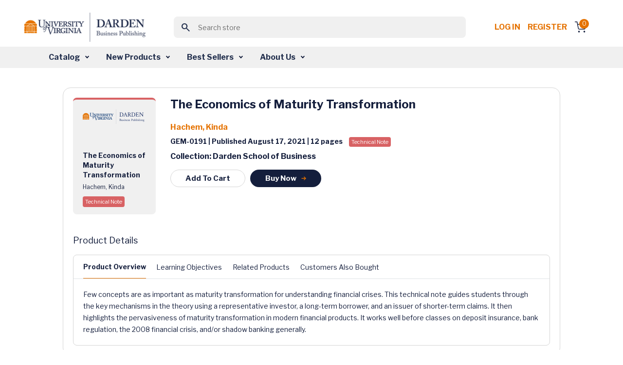

--- FILE ---
content_type: text/html; charset=utf-8
request_url: https://store.darden.virginia.edu/the-economics-of-maturity-transformation
body_size: 12014
content:


<!DOCTYPE html>
<html lang="en" dir="ltr" class="">
<head>
        <!-- ============================= -->
        <!-- JW Player Scripts (Added) -->
        
        
        
        <!-- ============================= -->

    <title>Business Case Studies &amp; Business Publications - Darden Business Publishing</title>
    <meta http-equiv="Content-type" content="text/html;charset=UTF-8" />
    <meta name="description" content="Business Case Studies &amp; Business Publications - Darden Business Publishing" />
    <meta name="keywords" content="Business Case Studies &amp; Business Publications - Darden Business Publishing" />
    <meta name="generator" content="nopCommerce" />
    <meta name="viewport" content="width=device-width, initial-scale=1" />
    
    
    <link rel="apple-touch-icon" sizes="57x57" href="/Themes/WMTheme/Content/images/favicon/apple-icon-57x57.png">
    <link rel="apple-touch-icon" sizes="60x60" href="/Themes/WMTheme/Content/images/favicon/apple-icon-60x60.png">
    <link rel="apple-touch-icon" sizes="72x72" href="/Themes/WMTheme/Content/images/favicon/apple-icon-72x72.png">
    <link rel="apple-touch-icon" sizes="76x76" href="/Themes/WMTheme/Content/images/favicon/apple-icon-76x76.png">
    <link rel="apple-touch-icon" sizes="114x114" href="/Themes/WMTheme/Content/images/favicon/apple-icon-114x114.png">
    <link rel="apple-touch-icon" sizes="120x120" href="/Themes/WMTheme/Content/images/favicon/apple-icon-120x120.png">
    <link rel="apple-touch-icon" sizes="144x144" href="/Themes/WMTheme/Content/images/favicon/apple-icon-144x144.png">
    <link rel="apple-touch-icon" sizes="152x152" href="/Themes/WMTheme/Content/images/favicon/apple-icon-152x152.png">
    <link rel="apple-touch-icon" sizes="180x180" href="/Themes/WMTheme/Content/images/favicon/apple-icon-180x180.png">
    <link rel="icon" type="image/png" sizes="192x192" href="/Themes/WMTheme/Content/images/favicon/android-icon-192x192.png">
    <link rel="icon" type="image/png" sizes="32x32" href="/Themes/WMTheme/Content/images/favicon/favicon-32x32.png">
    <link rel="icon" type="image/png" sizes="96x96" href="/Themes/WMTheme/Content/images/favicon/favicon-96x96.png">
    <link rel="icon" type="image/png" sizes="16x16" href="/Themes/WMTheme/Content/images/favicon/favicon-16x16.png">
    <link rel="manifest" href="/Themes/WMTheme/Content/images/favicon/manifest.json">
    <meta name="msapplication-TileColor" content="#ffffff">
    <meta name="msapplication-TileImage" content="/ms-icon-144x144.png">
    <meta name="theme-color" content="#ffffff">
    
    <!-- Importing the Libre Franklin font from Google Fonts for consistent typography -->
    
    
    
    


    <link rel="stylesheet" type="text/css" href="/css/opolvcs30ofllrxd_ywadg.styles.css?v=x5Vm8wahT8aBT8XNaaCftjsrnNo" /><link rel="stylesheet" type="text/css" href="https://cdnjs.cloudflare.com/ajax/libs/font-awesome/6.0.0-beta3/css/all.min.css" />
<link rel="stylesheet" type="text/css" href="https://cdn.jsdelivr.net/npm/sweetalert2@11/dist/sweetalert2.min.css" />
<link rel="stylesheet" type="text/css" href="https://code.jquery.com/ui/1.13.2/themes/base/jquery-ui.css" />
<link rel="stylesheet" type="text/css" href="https://fonts.googleapis.com/css2?family=Material+Symbols+Outlined:opsz,wght,FILL,GRAD@20..48,100..700,0..1,-50..200" />
<link rel="stylesheet" type="text/css" href="https://fonts.googleapis.com/css2?family=Libre+Franklin:wght@400;700&display=swap" />


    <!-- Global site tag (gtag.js) - Google Analytics -->
                <script async src='https://www.googletagmanager.com/gtag/js?id=G-VVS6J8Q6D0'></script>
                <script>
                  window.dataLayer = window.dataLayer || [];
                  function gtag(){dataLayer.push(arguments);}
                  gtag('js', new Date());

                  gtag('config', 'G-VVS6J8Q6D0');
                  
                  
                </script>

    
    
    
    
    <script type="text/javascript" src="/js/xazm6hg731eyn_g5lhrtqw.scripts.js?v=Kp50Nms4jfI8t0oM3QCqgfpvFIM"></script>
    
    <!--Powered by nopCommerce - https://www.nopCommerce.com-->
    
</head>
<body>
    <input name="__RequestVerificationToken" type="hidden" value="CfDJ8J5E2ZsOZjhBkFX4kgKK0LVKOnh-jZuGaouTcxP_wtEuyhSlOi9qOKuvLNZfx7nnZm1cIS9fsxhUhrfagNHlm4Q4j9KFCM5iL5X5YAqEtqeZyBBchKEEIMvERJ-dRdNNA-03rLj4ck52VkPRB32kDBQ" />
    


<div class="ajax-loading-block-window" style="display: none">
</div>
<div id="dialog-notifications-success" title="Notification" style="display:none;">
</div>
<div id="dialog-notifications-error" title="Error" style="display:none;">
</div>
<div id="dialog-notifications-warning" title="Warning" style="display:none;">
</div>
<div id="bar-notification" class="bar-notification-container" data-close="Close">
</div>

<!--[if lte IE 8]>
    <div style="clear:both;height:59px;text-align:center;position:relative;">
        <a href="http://www.microsoft.com/windows/internet-explorer/default.aspx" target="_blank">
            <img src="/Themes/WMTheme/Content/images/ie_warning.jpg" height="42" width="820" alt="You are using an outdated browser. For a faster, safer browsing experience, upgrade for free today." />
        </a>
    </div>
<![endif]-->

    
    <header>
        <div class="top-section-wrap">





<!-- Logo -->
<a class="navbar-brand" href="/">
    <img src="/Themes/WMTheme/Content/images/logo.png" alt="University of Virginia" class="logo" />
</a>

<!-- Search Box (always visible, responsive) -->
<div class="search-box store-search-box w-100 d-flex justify-content-center">
    
<!-- Load jQuery and jQuery UI -->



<style>
    /*Add this for Autocomplete Search Dropdown hover color */
    .ui-autocomplete {
        z-index: 10000 !important;
        background-color: white;
        border: 1px solid #ccc;
        max-height: 200px;
        overflow-y: auto;
    }

    .ui-menu-item-wrapper.ui-state-active {
        background: none !important;
        color: inherit !important;
        border: none !important;
        font-weight: normal !important;
    }

    .ui-menu-item-wrapper {
        transition: background-color 0.2s ease-in-out;
        display: block;
        width: 100%;
        box-sizing: border-box;
        padding: 8px 12px;
        cursor: pointer;
    }
</style>

<form method="get" id="small-search-box-form" action="/WidgetsBrowse/GetCategoriesWithSubcategories">
        <meta itemprop="target" content="https://store.darden.virginia.edu/the-economics-of-maturity-transformation/search?q={q}" />
        <div class="main-header-center">
            <button class="btn search-btn"><span class="material-symbols-outlined">search</span></button>
            <input itemprop="query-input" type="text" class="search-box-text form-control" id="small-searchterms" name="q" placeholder="Search store" />
            
        </div>
            
            
</form>

</div>

<!-- Right-side Content -->
<div class="header-content-right d-flex align-items-center"> 
    


<nav class="header-links">
    <ul class="header-content-right">
        

            <li class="d-inline-block"><a href="/login?returnUrl=%2Fthe-economics-of-maturity-transformation" class="ico-login d-inline-block" style="white-space: nowrap !important;">Log in</a></li>
            <!-- <span>&nbsp;&nbsp;</span> -->
                <li class="d-inline-block"><a href="/Registration?returnUrl=%2Fthe-economics-of-maturity-transformation" class="ico-register d-inline-block">Register</a></li>

        <div class="allien-cart-items">
            <li id="topcartlink">
                <a href="/cart" class="ico-cart" title="Cart">
                    <div class="cart-dropdown">
                        <span class="badge header-icon-badge" id="cartItemCount">0</span>
                        <img src="/Themes/WMTheme/Content/images/shopping-cart.svg" alt="" />
                    </div>
                </a>
            </li>
        </div>
        
    </ul>
        
    
</nav>


    


</div>



            
            
            </div>  
            <nav class="navbar navbar-expand-lg navbar-dark bg-light" aria-label="Fourth navbar example" id="mySidenav">
            <nav class="navbar navbar-expand-lg navbar-dark bg-light" aria-label="Fourth navbar example" id="mySidenav">
    <div class="container-fluid">

        <button class="navbar-toggler" type="button" data-bs-toggle="collapse" data-bs-target="#navbarsExample04" aria-controls="navbarsExample04" aria-expanded="false" aria-label="Toggle navigation">
            <span class="navbar-toggler-icon"></span>
        </button>

        <div class="collapse navbar-collapse" id="navbarsExample04">
            <ul class="navbar-nav desktop-navbar-margin">
                <li class="nav-item dropdown">
                    <a class="nav-link dropdown-toggle" href="#" id="dropdown04" aria-expanded="false">Catalog</a>
                    <!-- <a class="nav-link dropdown-toggle" href="#" id="dropdownCatalog" aria-expanded="false">Catalog</a> -->
                    <div class="dropdown-menu" aria-labelledby="dropdown04">
                        <!-- <div class="dropdown-menu" aria-labelledby="dropdownCatalog"> -->
                        <div class="dropdown-menu-outer-wrap">
                            <div>
                                <h4><img src="/Themes/WMTheme/Content/images/grid.svg" alt="" /> Category </h4>
                                <ul>
                                        <li>
                                            <a class="dropdown-item" href="/WidgetsBrowse/GetCategoriesWithSubcategories?loadProducts=true&categoryId=512">
                                                Accounting &amp; Control
                                            </a>
                                        </li>
                                        <li>
                                            <a class="dropdown-item" href="/WidgetsBrowse/GetCategoriesWithSubcategories?loadProducts=true&categoryId=526">
                                                Business &amp; Government
                                            </a>
                                        </li>
                                        <li>
                                            <a class="dropdown-item" href="/WidgetsBrowse/GetCategoriesWithSubcategories?loadProducts=true&categoryId=532">
                                                Case Method
                                            </a>
                                        </li>
                                        <li>
                                            <a class="dropdown-item" href="/WidgetsBrowse/GetCategoriesWithSubcategories?loadProducts=true&categoryId=534">
                                                Decision Analysis
                                            </a>
                                        </li>
                                        <li>
                                            <a class="dropdown-item" href="/WidgetsBrowse/GetCategoriesWithSubcategories?loadProducts=true&categoryId=549">
                                                Economics
                                            </a>
                                        </li>
                                        <li>
                                            <a class="dropdown-item" href="/WidgetsBrowse/GetCategoriesWithSubcategories?loadProducts=true&categoryId=557">
                                                Entrepreneurship &amp; Innovation
                                            </a>
                                        </li>
                                        <li>
                                            <a class="dropdown-item" href="/WidgetsBrowse/GetCategoriesWithSubcategories?loadProducts=true&categoryId=573">
                                                Ethics
                                            </a>
                                        </li>
                                        <li>
                                            <a class="dropdown-item" href="/WidgetsBrowse/GetCategoriesWithSubcategories?loadProducts=true&categoryId=588">
                                                Finance
                                            </a>
                                        </li>
                                        <li>
                                            <a class="dropdown-item" href="/WidgetsBrowse/GetCategoriesWithSubcategories?loadProducts=true&categoryId=615">
                                                Leadership &amp; Organizational Behavior
                                            </a>
                                        </li>
                                        <li>
                                            <a class="dropdown-item" href="/WidgetsBrowse/GetCategoriesWithSubcategories?loadProducts=true&categoryId=630">
                                                Management Communications
                                            </a>
                                        </li>
                                        <li>
                                            <a class="dropdown-item" href="/WidgetsBrowse/GetCategoriesWithSubcategories?loadProducts=true&categoryId=644">
                                                Marketing
                                            </a>
                                        </li>
                                        <li>
                                            <a class="dropdown-item" href="/WidgetsBrowse/GetCategoriesWithSubcategories?loadProducts=true&categoryId=662">
                                                Operations Management
                                            </a>
                                        </li>
                                        <li>
                                            <a class="dropdown-item" href="/WidgetsBrowse/GetCategoriesWithSubcategories?loadProducts=true&categoryId=689">
                                                Strategy
                                            </a>
                                        </li>
                                </ul>
                            </div>
                            <div class="product-type">
                                <h4><img src="/Themes/WMTheme/Content/images/codesandbox.svg" alt="" /> Product Type</h4>
                                <ul class="bullet-list">
                                    <li> <span class="bullet bullet1"></span><a class="dropdown-item" href="/WidgetsBrowse/ProductByType?producttype=Book">Book</a></li>
                                    <li> <span class="bullet bullet2"></span><a class="dropdown-item" href="/WidgetsBrowse/ProductByType?producttype=Case">Case</a></li>
                                    <li> <span class="bullet bullet3"></span><a class="dropdown-item" href="/WidgetsBrowse/ProductByType?producttype=Darden Course Pack">Darden Course Pack</a></li>
                                    <li> <span class="bullet bullet4"></span><a class="dropdown-item" href="/WidgetsBrowse/ProductByType?producttype=Exercise">Exercise</a></li>
                                    <li> <span class="bullet bullet5"></span><a class="dropdown-item" href="/WidgetsBrowse/ProductByType?producttype=Simulation">Simulation</a></li>
                                    <li> <span class="bullet bullet12"></span><a class="dropdown-item" href="/WidgetsBrowse/ProductByType?producttype=Technical Note">Technical Note</a></li>
                                    <li> <span class="bullet bullet10"></span><a class="dropdown-item" href="/WidgetsBrowse/ProductByType?producttype=Video">Video</a></li>
                                    <li> <span class="bullet bullet10"></span><a class="dropdown-item" href="/WidgetsBrowse/ProductByType?producttype=Video Playlist">Video Playlist</a></li>
                                </ul>
                            </div>
                        </div>
                    </div>
                </li>
                <li class="nav-item dropdown">
                    <a class="nav-link dropdown-toggle" href="#" id="dropdown04" aria-expanded="false">New Products</a>
                    <!-- <a class="nav-link dropdown-toggle" href="#" id="dropdownNewProducts" aria-expanded="false">New Products</a> -->
                    <div class="dropdown-menu" aria-labelledby="dropdown04">
                        <!-- <div class="dropdown-menu" aria-labelledby="dropdownNewProducts"> -->
                        <div class="dropdown-menu-outer-wrap">
                            <div>
                                <h4><img src="/Themes/WMTheme/Content/images/grid.svg" alt="" /> Category </h4>
                                <ul>
                                        <li>
                                            <a class="dropdown-item" href="/WidgetsBrowse/GetCategoriesWithSubcategories?loadProducts=true&categoryId=512&newProducts=true">
                                                Accounting &amp; Control
                                            </a>
                                        </li>
                                        <li>
                                            <a class="dropdown-item" href="/WidgetsBrowse/GetCategoriesWithSubcategories?loadProducts=true&categoryId=526&newProducts=true">
                                                Business &amp; Government
                                            </a>
                                        </li>
                                        <li>
                                            <a class="dropdown-item" href="/WidgetsBrowse/GetCategoriesWithSubcategories?loadProducts=true&categoryId=532&newProducts=true">
                                                Case Method
                                            </a>
                                        </li>
                                        <li>
                                            <a class="dropdown-item" href="/WidgetsBrowse/GetCategoriesWithSubcategories?loadProducts=true&categoryId=534&newProducts=true">
                                                Decision Analysis
                                            </a>
                                        </li>
                                        <li>
                                            <a class="dropdown-item" href="/WidgetsBrowse/GetCategoriesWithSubcategories?loadProducts=true&categoryId=549&newProducts=true">
                                                Economics
                                            </a>
                                        </li>
                                        <li>
                                            <a class="dropdown-item" href="/WidgetsBrowse/GetCategoriesWithSubcategories?loadProducts=true&categoryId=557&newProducts=true">
                                                Entrepreneurship &amp; Innovation
                                            </a>
                                        </li>
                                        <li>
                                            <a class="dropdown-item" href="/WidgetsBrowse/GetCategoriesWithSubcategories?loadProducts=true&categoryId=573&newProducts=true">
                                                Ethics
                                            </a>
                                        </li>
                                        <li>
                                            <a class="dropdown-item" href="/WidgetsBrowse/GetCategoriesWithSubcategories?loadProducts=true&categoryId=588&newProducts=true">
                                                Finance
                                            </a>
                                        </li>
                                        <li>
                                            <a class="dropdown-item" href="/WidgetsBrowse/GetCategoriesWithSubcategories?loadProducts=true&categoryId=615&newProducts=true">
                                                Leadership &amp; Organizational Behavior
                                            </a>
                                        </li>
                                        <li>
                                            <a class="dropdown-item" href="/WidgetsBrowse/GetCategoriesWithSubcategories?loadProducts=true&categoryId=630&newProducts=true">
                                                Management Communications
                                            </a>
                                        </li>
                                        <li>
                                            <a class="dropdown-item" href="/WidgetsBrowse/GetCategoriesWithSubcategories?loadProducts=true&categoryId=644&newProducts=true">
                                                Marketing
                                            </a>
                                        </li>
                                        <li>
                                            <a class="dropdown-item" href="/WidgetsBrowse/GetCategoriesWithSubcategories?loadProducts=true&categoryId=662&newProducts=true">
                                                Operations Management
                                            </a>
                                        </li>
                                        <li>
                                            <a class="dropdown-item" href="/WidgetsBrowse/GetCategoriesWithSubcategories?loadProducts=true&categoryId=689&newProducts=true">
                                                Strategy
                                            </a>
                                        </li>
                                </ul>
                            </div>
                            <div class="product-type">
                                <h4><img src="/Themes/WMTheme/Content/images/codesandbox.svg" alt="" /> Product Type</h4>
                                <ul class="bullet-list">
                                    <li> <span class="bullet bullet1"></span><a class="dropdown-item" href="/WidgetsBrowse/ProductByType?producttype=Book">Book</a></li>
                                    <li> <span class="bullet bullet2"></span><a class="dropdown-item" href="/WidgetsBrowse/ProductByType?producttype=Case">Case</a></li>
                                    <li> <span class="bullet bullet3"></span><a class="dropdown-item" href="/WidgetsBrowse/ProductByType?producttype=Darden Course Pack">Darden Course Pack</a></li>
                                    <li> <span class="bullet bullet4"></span><a class="dropdown-item" href="/WidgetsBrowse/ProductByType?producttype=Exercise">Exercise</a></li>
                                    <li> <span class="bullet bullet5"></span><a class="dropdown-item" href="/WidgetsBrowse/ProductByType?producttype=Simulation">Simulation</a></li>
                                    <li> <span class="bullet bullet12"></span><a class="dropdown-item" href="/WidgetsBrowse/ProductByType?producttype=Technical Note">Technical Note</a></li>
                                    <li> <span class="bullet bullet10"></span><a class="dropdown-item" href="/WidgetsBrowse/ProductByType?producttype=Video">Video</a></li>
                                    <li> <span class="bullet bullet10"></span><a class="dropdown-item" href="/WidgetsBrowse/ProductByType?producttype=Video Playlist">Video Playlist</a></li>
                                </ul>
                            </div>
                        </div>
                    </div>
                </li>
                <li class="nav-item dropdown">
                    <a class="nav-link dropdown-toggle" href="#" id="dropdown04" aria-expanded="false">Best Sellers</a>
                    <div class="dropdown-menu" aria-labelledby="dropdown04">
                        <div class="dropdown-menu-outer-wrap">
                            <div>
                                <h4><img src="/Themes/WMTheme/Content/images/grid.svg" alt="" /> Category </h4>
                                <ul>
                                        <li>
                                            <a class="dropdown-item" href="/WidgetsBrowse/GetCategoriesWithSubcategories?loadProducts=true&categoryId=512&bestSellers=true">
                                                Accounting &amp; Control
                                            </a>
                                        </li>
                                        <li>
                                            <a class="dropdown-item" href="/WidgetsBrowse/GetCategoriesWithSubcategories?loadProducts=true&categoryId=526&bestSellers=true">
                                                Business &amp; Government
                                            </a>
                                        </li>
                                        <li>
                                            <a class="dropdown-item" href="/WidgetsBrowse/GetCategoriesWithSubcategories?loadProducts=true&categoryId=532&bestSellers=true">
                                                Case Method
                                            </a>
                                        </li>
                                        <li>
                                            <a class="dropdown-item" href="/WidgetsBrowse/GetCategoriesWithSubcategories?loadProducts=true&categoryId=534&bestSellers=true">
                                                Decision Analysis
                                            </a>
                                        </li>
                                        <li>
                                            <a class="dropdown-item" href="/WidgetsBrowse/GetCategoriesWithSubcategories?loadProducts=true&categoryId=549&bestSellers=true">
                                                Economics
                                            </a>
                                        </li>
                                        <li>
                                            <a class="dropdown-item" href="/WidgetsBrowse/GetCategoriesWithSubcategories?loadProducts=true&categoryId=557&bestSellers=true">
                                                Entrepreneurship &amp; Innovation
                                            </a>
                                        </li>
                                        <li>
                                            <a class="dropdown-item" href="/WidgetsBrowse/GetCategoriesWithSubcategories?loadProducts=true&categoryId=573&bestSellers=true">
                                                Ethics
                                            </a>
                                        </li>
                                        <li>
                                            <a class="dropdown-item" href="/WidgetsBrowse/GetCategoriesWithSubcategories?loadProducts=true&categoryId=588&bestSellers=true">
                                                Finance
                                            </a>
                                        </li>
                                        <li>
                                            <a class="dropdown-item" href="/WidgetsBrowse/GetCategoriesWithSubcategories?loadProducts=true&categoryId=615&bestSellers=true">
                                                Leadership &amp; Organizational Behavior
                                            </a>
                                        </li>
                                        <li>
                                            <a class="dropdown-item" href="/WidgetsBrowse/GetCategoriesWithSubcategories?loadProducts=true&categoryId=630&bestSellers=true">
                                                Management Communications
                                            </a>
                                        </li>
                                        <li>
                                            <a class="dropdown-item" href="/WidgetsBrowse/GetCategoriesWithSubcategories?loadProducts=true&categoryId=644&bestSellers=true">
                                                Marketing
                                            </a>
                                        </li>
                                        <li>
                                            <a class="dropdown-item" href="/WidgetsBrowse/GetCategoriesWithSubcategories?loadProducts=true&categoryId=662&bestSellers=true">
                                                Operations Management
                                            </a>
                                        </li>
                                        <li>
                                            <a class="dropdown-item" href="/WidgetsBrowse/GetCategoriesWithSubcategories?loadProducts=true&categoryId=689&bestSellers=true">
                                                Strategy
                                            </a>
                                        </li>
                                </ul>
                            </div>
                            <div class="product-type">
                                <h4><img src="/Themes/WMTheme/Content/images/codesandbox.svg" alt="" /> Product Type</h4>
                                <ul class="bullet-list">
                                    <li> <span class="bullet bullet1"></span><a class="dropdown-item" href="/WidgetsBrowse/BestSellersProductByType?producttype=Book">Book</a></li>
                                    <li> <span class="bullet bullet2"></span><a class="dropdown-item" href="/WidgetsBrowse/BestSellersProductByType?producttype=Case">Case</a></li>
                                    <li> <span class="bullet bullet4"></span><a class="dropdown-item" href="/WidgetsBrowse/BestSellersProductByType?producttype=Exercise">Exercise</a></li>
                                    <li> <span class="bullet bullet5"></span><a class="dropdown-item" href="/WidgetsBrowse/BestSellersProductByType?producttype=Simulation">Simulation</a></li>
                                    <li> <span class="bullet bullet12"></span><a class="dropdown-item" href="/WidgetsBrowse/BestSellersProductByType?producttype=Technical Note">Technical Note</a></li>
                                    <li> <span class="bullet bullet10"></span><a class="dropdown-item" href="/WidgetsBrowse/BestSellersProductByType?producttype=Video">Video</a></li>
                                    <li> <span class="bullet bullet10"></span><a class="dropdown-item" href="/WidgetsBrowse/BestSellersProductByType?producttype=Video Playlist">Video Playlist</a></li>
                                </ul>
                            </div>
                        </div>
                    </div>
                </li>
                <li class="nav-item dropdown">
                    <a class="nav-link dropdown-toggle" href="#" id="dropdown04" aria-expanded="false">About Us</a>
                    <div class="dropdown-menu" aria-labelledby="dropdown04">
                        <div class="dropdown-menu-outer-wrap">
                            <div>
                                <ul>
                                    <li><a class="dropdown-item" href="/aboutus">About DBP</a></li>
                                    <li><a class="dropdown-item" href="/contactus">Contact Us</a></li>
                                    <li><a class="dropdown-item" href="/news">News</a></li>
                                    <li><a class="dropdown-item" href="/manufacturer/all">Authors</a></li>
                                </ul>
                            </div>
                        </div>
                    </div>
                </li>
            </ul>
        </div>
    </div>
</nav>


            </nav>
            
    </header>
    <section>
                

               <div class="container-fluid">
                
<div class="center-1">
    
        <!--In the view, we need to safely pass the ProductName to the buyNowCard JavaScript function from Razor.
    If the name is null or empty, we should pass an empty string ('') with proper single quotes, to avoid JavaScript errors.
    -->
        





<section class="main-content-section">
    <div class="container">
        <div class="row justify-content-center">
            <div class="col-12 col-md-12 col-lg-10 col-xxl-10">
                <div class="listing-outer-wrap detail-outer-wrap">
                    <div class="card">
                        <div class="card-body">
                            <div class="card-body-left">
                                    <div class="product-card technical-notes mt20">
                                        <!-- Display vendor image -->
                                            <img src="/Themes/WMTheme/Content/images/uvd.png" alt="Vendor Image" />
                                        <div class="card-content-wrap">
                                                <p class="p-14 font-weight-600 text-primary mb10">The Economics of Maturity Transformation</p>
                                            <p class="p-12 font-weight-400 text-primary mb10">
                                                <span>Hachem, Kinda</span>
                                            </p>
                                                <div class="d-flex align-items-center mt20">
                                                    <div class="note-wrap technical-notes">
                                                        Technical Note
                                                    </div>
                                                </div>
                                            </div>
                                        </div>
                                <div class="action-btn-wrap">
                                </div>
                            </div>

                            <div class="card-body-right ">
                                <h3 class="font-weight-600 product-name-wrapper">
                                 The Economics of Maturity Transformation
                                </h3>

                                <p class="p-16 font-weight-600 text-orange">
                                    

<a href='/hachem-kinda'>Hachem, Kinda</a>
                                </p>
                                <p class="p-14 text-primary font-weight-600">
                                     GEM-0191 | Published August 17, 2021 | 12  pages&nbsp;<span class='note-wrap technical-note'>Technical Note</span>
                                </p>

                                <p class="p-16 text-primary font-weight-600">Collection: Darden School of Business</p>
                                <div class="btn-row">

                                        <a class="cart-button btn common-btn common-btn-sm common-btn-outline"
                                           data-bs-toggle="modal"
                                           data-product-id="50923" data-product-type="Technical Note">
                                            Add To Cart
                                        </a>
                                        <a class="btn common-btn common-btn-sm"
                                            data-bs-toggle="modal"
                                            onclick="buyNowCard(50923, 'Technical Note', 'The Economics of Maturity Transformation')"
                                            data-product-id="50923" data-product-type="Technical Note">
                                            Buy Now
                                        <img src="/Themes/WMTheme/Content/images/arrow-right2.svg" alt="" />
                                        </a>
                                </div>
                            </div>
                        </div>
                       
                        <div class="card-detail-body">
                            <p class="p-18 font-weight-500 text-primary">Product Details</p>
                            <div class="tab-section">
                                <ul class="nav nav-tabs detail-nav-tab" id="myTab" role="tablist">
                                    <li class="nav-item" role="presentation">
                                        <a class="nav-link active" id="overview-tab" data-bs-toggle="tab" data-bs-target="#overview"
                                        type="button" role="tab" aria-controls="home" aria-selected="true">Product Overview</a>
                                    </li>


                                    <li class="nav-item" role="presentation" id="learning-nav-item" style="">
                                        <a class="nav-link" id="learning-tab" data-bs-toggle="tab" data-bs-target="#learning" type="button" role="tab" aria-controls="products" aria-selected="false">
                                            Learning Objectives
                                        </a>
                                    </li>

                                        <li class="nav-item" role="presentation">
                                            <a class="nav-link" id="related-tab" data-bs-toggle="tab" data-bs-target="#content-area"
                                               type="button" role="tab" aria-controls="content-area" aria-selected="false"
                                               onclick="loadContent('GetRelatedProducts', 50923)">Related Products</a>
                                        </li>

                                        <li class="nav-item" role="presentation">
                                            <a class="nav-link" id="customers-tab" data-bs-toggle="tab" data-bs-target="#content-area"
                                               type="button" role="tab" aria-controls="content-area" aria-selected="false"
                                               onclick="loadContent('GetCustomerAlsoBought', 50923)">Customers Also Bought</a>
                                        </li>
                                </ul>

                                <!-- Tab Content -->
                                <div class="tab-content detail-outer-wrap" id="myTabContent">
                                    <!-- Product Overview -->
                                    <div class="tab-pane fade show active" id="overview" role="tabpanel" aria-labelledby="overview-tab">
                                        <p class="p-14 text-primary font-weight-400">Few concepts are as important as maturity transformation for understanding financial crises. This technical note guides students through the key mechanisms in the theory using a representative investor, a long-term borrower, and an issuer of shorter-term claims. It then highlights the pervasiveness of maturity transformation in modern financial products. It works well before classes on deposit insurance, bank regulation, the 2008 financial crisis, and/or shadow banking generally.</p>
                                    </div>

                                    <div class="tab-pane fade show" id="learning" role="tabpanel" aria-labelledby="learning-tab">
                                        <p id="learningObjectives" class="p-14 text-primary font-weight-400">
                                            
This technical note is designed for an MBA elective on money and banking. It was prepared to serve the following teaching objectives:

- Explore how a short-term asset is created from a longer-term one.
- Discuss why such maturity transformation may be valuable to investors.
- Understand the fundamental fragility that opens the door to crises.
- Appreciate the pervasiveness of maturity transformation in the data.
                                        </p>
                                    </div>

                                    <!-- Shared content area for Related Products -->
                                        <!-- Check if related products exist in the model -->
                                        <div class="tab-pane fade" id="content-area" role="tabpanel" aria-labelledby="related-tab">
                                            <!-- Related Products content here -->
                                        </div>

                                    <!-- Shared content area for Customers Also Bought -->
                                        <!-- Check if the "Customers Also Bought" products exist in the model -->
                                        <div class="tab-pane fade" id="content-area" role="tabpanel" aria-labelledby="related-tab">
                                            <!-- Customers Also Bought content here -->
                                        </div>
                                </div>
                            </div>
                        </div>
                    </div>
                </div>
            </div>







<div class="row justify-content-center">
    <div class="col-12 col-md-12 col-lg-11 col-xxl-11">
        <section class="featured-products-section">
            <div class="container">
                <h2 class="font-weight-600 text-primary text-center">Get Ahead in Class</h2>
                <div class="row justify-content-center">
    <div class="col-11">
        <div class="owl-carousel d-flex flex-wrap justify-content-center">
                    <a href="/UpsellProducts/ProductDetails?productId=1939" class="card-link">
                        <div class="card product-card technical-notes mt20">
                            <img src="/Themes/WMTheme/Content/images/uvd.png" alt="3" />
                            <div class="card-content-wrap">
                                <p class="p-14 font-weight-600 text-primary mb10">
                                    Clear, Complete, and Concise: Avoiding t...
                                </p>
                                <p class="p-12 font-weight-400 text-primary mb10">
                                    Lipson, Marc L.
                                </p>
                                <div class="d-flex align-items-center mt20">
                                    <div class="note-wrap technical-notes">Technical Note</div>
                                </div>
                            </div>
                        </div>
                    </a>
                    <a href="/UpsellProducts/ProductDetails?productId=3529" class="card-link">
                        <div class="card product-card technical-notes mt20">
                            <img src="/Themes/WMTheme/Content/images/uvd.png" alt="3" />
                            <div class="card-content-wrap">
                                <p class="p-14 font-weight-600 text-primary mb10">
                                    Business Valuation in Mergers and Acquis...
                                </p>
                                <p class="p-12 font-weight-400 text-primary mb10">
                                    Schill, Michael J....
                                </p>
                                <div class="d-flex align-items-center mt20">
                                    <div class="note-wrap technical-notes">Technical Note</div>
                                </div>
                            </div>
                        </div>
                    </a>
                    <a href="/UpsellProducts/ProductDetails?productId=3639" class="card-link">
                        <div class="card product-card technical-notes mt20">
                            <img src="/Themes/WMTheme/Content/images/uvd.png" alt="3" />
                            <div class="card-content-wrap">
                                <p class="p-14 font-weight-600 text-primary mb10">
                                    A Brief Introduction to Macroeconomics
                                </p>
                                <p class="p-12 font-weight-400 text-primary mb10">
                                    Murphy, Daniel
                                </p>
                                <div class="d-flex align-items-center mt20">
                                    <div class="note-wrap technical-notes">Technical Note</div>
                                </div>
                            </div>
                        </div>
                    </a>
                    <a href="/UpsellProducts/ProductDetails?productId=29090" class="card-link">
                        <div class="card product-card technical-notes mt20">
                            <img src="/Themes/WMTheme/Content/images/uvd.png" alt="3" />
                            <div class="card-content-wrap">
                                <p class="p-14 font-weight-600 text-primary mb10">
                                    Moral Theory and the Language of Ethics ...
                                </p>
                                <p class="p-12 font-weight-400 text-primary mb10">
                                    Wicks, Andy;Freema...
                                </p>
                                <div class="d-flex align-items-center mt20">
                                    <div class="note-wrap technical-notes">Technical Note</div>
                                </div>
                            </div>
                        </div>
                    </a>
                    <a href="/UpsellProducts/ProductDetails?productId=62819" class="card-link">
                        <div class="card product-card technical-notes mt20">
                            <img src="/Themes/WMTheme/Content/images/uvd.png" alt="3" />
                            <div class="card-content-wrap">
                                <p class="p-14 font-weight-600 text-primary mb10">
                                    Three Empirical Methods for Calculating ...
                                </p>
                                <p class="p-12 font-weight-400 text-primary mb10">
                                    Zhang, Zhihao; Whi...
                                </p>
                                <div class="d-flex align-items-center mt20">
                                    <div class="note-wrap technical-notes">Technical Note</div>
                                </div>
                            </div>
                        </div>
                    </a>
                    <a href="/UpsellProducts/ProductDetails?productId=63548" class="card-link">
                        <div class="card product-card technical-notes mt20">
                            <img src="/Themes/WMTheme/Content/images/uvd.png" alt="3" />
                            <div class="card-content-wrap">
                                <p class="p-14 font-weight-600 text-primary mb10">
                                    The Basics of Multivariate Regressions i...
                                </p>
                                <p class="p-12 font-weight-400 text-primary mb10">
                                    Batova, Tatiana
                                </p>
                                <div class="d-flex align-items-center mt20">
                                    <div class="note-wrap technical-notes">Technical Note</div>
                                </div>
                            </div>
                        </div>
                    </a>
                    <a href="/UpsellProducts/ProductDetails?productId=63773" class="card-link">
                        <div class="card product-card technical-notes mt20">
                            <img src="/Themes/WMTheme/Content/images/uvd.png" alt="3" />
                            <div class="card-content-wrap">
                                <p class="p-14 font-weight-600 text-primary mb10">
                                    Advanced Tableau Tips and Tricks
                                </p>
                                <p class="p-12 font-weight-400 text-primary mb10">
                                    Palomba, Anthony
                                </p>
                                <div class="d-flex align-items-center mt20">
                                    <div class="note-wrap technical-notes">Technical Note</div>
                                </div>
                            </div>
                        </div>
                    </a>
                    <a href="/UpsellProducts/ProductDetails?productId=64416" class="card-link">
                        <div class="card product-card technical-notes mt20">
                            <img src="/Themes/WMTheme/Content/images/uvd.png" alt="3" />
                            <div class="card-content-wrap">
                                <p class="p-14 font-weight-600 text-primary mb10">
                                    Digital Marketing Metrics: Measuring Wha...
                                </p>
                                <p class="p-12 font-weight-400 text-primary mb10">
                                    Venkatesan, Rajkum...
                                </p>
                                <div class="d-flex align-items-center mt20">
                                    <div class="note-wrap technical-notes">Technical Note</div>
                                </div>
                            </div>
                        </div>
                    </a>
                    <a href="/UpsellProducts/ProductDetails?productId=66114" class="card-link">
                        <div class="card product-card technical-notes mt20">
                            <img src="/Themes/WMTheme/Content/images/uvd.png" alt="3" />
                            <div class="card-content-wrap">
                                <p class="p-14 font-weight-600 text-primary mb10">
                                    Disruption, Response, and Transformation...
                                </p>
                                <p class="p-12 font-weight-400 text-primary mb10">
                                    Chen, Ming-Jer; Mc...
                                </p>
                                <div class="d-flex align-items-center mt20">
                                    <div class="note-wrap technical-notes">Technical Note</div>
                                </div>
                            </div>
                        </div>
                    </a>
                    <a href="/UpsellProducts/ProductDetails?productId=66455" class="card-link">
                        <div class="card product-card technical-notes mt20">
                            <img src="/Themes/WMTheme/Content/images/uvd.png" alt="3" />
                            <div class="card-content-wrap">
                                <p class="p-14 font-weight-600 text-primary mb10">
                                    Using AI to Expand Your Leadership Commu...
                                </p>
                                <p class="p-12 font-weight-400 text-primary mb10">
                                    Murray, Meghan
                                </p>
                                <div class="d-flex align-items-center mt20">
                                    <div class="note-wrap technical-notes">Technical Note</div>
                                </div>
                            </div>
                        </div>
                    </a>
                    <a href="/UpsellProducts/ProductDetails?productId=66827" class="card-link">
                        <div class="card product-card technical-notes mt20">
                            <img src="/Themes/WMTheme/Content/images/uvd.png" alt="3" />
                            <div class="card-content-wrap">
                                <p class="p-14 font-weight-600 text-primary mb10">
                                    Understanding Organizational Culture: An...
                                </p>
                                <p class="p-12 font-weight-400 text-primary mb10">
                                    Martin, Sean; Kemp...
                                </p>
                                <div class="d-flex align-items-center mt20">
                                    <div class="note-wrap technical-notes">Technical Note</div>
                                </div>
                            </div>
                        </div>
                    </a>
                    <a href="/UpsellProducts/ProductDetails?productId=66890" class="card-link">
                        <div class="card product-card technical-notes mt20">
                            <img src="/Themes/WMTheme/Content/images/uvd.png" alt="3" />
                            <div class="card-content-wrap">
                                <p class="p-14 font-weight-600 text-primary mb10">
                                    A Brief Introduction to Managerial Accou...
                                </p>
                                <p class="p-12 font-weight-400 text-primary mb10">
                                    Lynch, Luann J.
                                </p>
                                <div class="d-flex align-items-center mt20">
                                    <div class="note-wrap technical-notes">Technical Note</div>
                                </div>
                            </div>
                        </div>
                    </a>
                    <a href="/UpsellProducts/ProductDetails?productId=67099" class="card-link">
                        <div class="card product-card technical-notes mt20">
                            <img src="/Themes/WMTheme/Content/images/uvd.png" alt="3" />
                            <div class="card-content-wrap">
                                <p class="p-14 font-weight-600 text-primary mb10">
                                    How to Prototype a Prototype
                                </p>
                                <p class="p-12 font-weight-400 text-primary mb10">
                                    Chao, Raul O.
                                </p>
                                <div class="d-flex align-items-center mt20">
                                    <div class="note-wrap technical-notes">Technical Note</div>
                                </div>
                            </div>
                        </div>
                    </a>
                    <a href="/UpsellProducts/ProductDetails?productId=47527" class="card-link">
                        <div class="card product-card book mt20">
                            <img src="/Themes/WMTheme/Content/images/uvd.png" alt="3" />
                            <div class="card-content-wrap">
                                <p class="p-14 font-weight-600 text-primary mb10">
                                    The Strategist&#x2019;s Toolkit
                                </p>
                                <p class="p-12 font-weight-400 text-primary mb10">
                                    Lenox, Michael; Ha...
                                </p>
                                <div class="d-flex align-items-center mt20">
                                    <div class="note-wrap book">Book</div>
                                </div>
                            </div>
                        </div>
                    </a>
                    <a href="/UpsellProducts/ProductDetails?productId=58497" class="card-link">
                        <div class="card product-card book mt20">
                            <img src="/Themes/WMTheme/Content/images/uvd.png" alt="3" />
                            <div class="card-content-wrap">
                                <p class="p-14 font-weight-600 text-primary mb10">
                                    Finance People
                                </p>
                                <p class="p-12 font-weight-400 text-primary mb10">
                                    Schill, Michael J.
                                </p>
                                <div class="d-flex align-items-center mt20">
                                    <div class="note-wrap book">Book</div>
                                </div>
                            </div>
                        </div>
                    </a>
        </div>
    </div>
</div>

            </div>
        </section>
    </div>
</div>
        </div>
    </div>
    </div>
    </div>
</section>

<!-- Side Navigation for Product Variants -->
<div id="variantSidenav" class="sidenav">
    <a href="javascript:void(0)" class="closebtn" onclick="closeNav()"></a>
    <div id="variantContent"></div>
</div>






    
</div>

                
                </div>
    </section>
    <div class="container-fluid">
    



<!-- Get connected -->
<div class="get-connected">
    <div class="container">
        <div class="d-flex align-items-center justify-content-center">
            <p class="h3 text-white font-weight-500">
                <a href="https://www.linkedin.com/company/darden-business-publishing/posts/?feedView=all" target="_blank" class="text-white">
                    Connect with us on <u>LinkedIn!</>
                </a>
            </p>

        </div>

    </div>

</div>
<!-- Footer -->
<footer>
    <div class="container">
        <div class="d-flex align-items-center justify-content-between">
            <a href="/">
                <img src="/Themes/WMTheme/Content/images/footer-logo.png" />
            </a>
            <ul>
            
                <li><a href="https://www.darden.virginia.edu/" target="_blank">Darden School of Business</a>  </li>
                <li><a href="/shippinginfo">Shipping & Returns</a></li>
                <li><a href="/contactus">Contact Us</a></li>
                <li><a href="/news">News</a></li>
                <li><a href="/frequentlyaskedquestions">FAQ</a></li>
            </ul>
        </div>

        <div class="bottom-section">
            <div class="social-outer-wrap">
                <p>FOLLOW US</p>
                <a href="https://www.facebook.com/DardenBusinessPublishing" target="_blank">
                    <img src="/Themes/WMTheme/Content/images/facebook.svg" alt="" />
                </a>
                <a href="https://x.com/DardenCases" target="_blank" style="display: inline-flex; align-items: center; justify-content: center; width: 33px; height: 33px;">
                    <img src="/Themes/WMTheme/Content/images/twitter.png" alt="" style="width: 19px; height: 19px;" />
                </a>
                <a href="https://www.linkedin.com/company/darden-business-publishing/posts/?feedView=all" target="_blank">
                    <img src="/Themes/WMTheme/Content/images/linkdin.svg" alt="" />
                </a>
                <a href="http://www.youtube.com/dardenpublishing" target="_blank" style="display: inline-flex; align-items: center; justify-content: center; width: 33px; height: 33px;">
                    <img src="/Themes/WMTheme/Content/images/youtube.png" alt="" style="width: 19px; height: 19px;" />
                </a>
                <a href="mailto:sales@dardenbusinesspublishing.com" >
                    <img src="/Themes/WMTheme/Content/images/mail.svg" alt="" />
                </a>
                 <p>Powered By: <a href="http://workmethods.com/">workMETHODS Solutions Inc.</a></p>
            </div>
            <div class="d-flex align-items-center">
                <div>
                    <ul>
                   
                    <p><a href="/privacyinfo">Privacy Notice</a></p>
                    <p><a href="/termsofuse">Terms of Use</a></p>
                    </ul>
                    
                </div>
                <p class="p-14">Copyright © 2025 Darden Business Publishing. All rights reserved.</p>
            </div>

        </div>

    </div>
</footer>


</div>



    <script type="text/javascript" src="/js/b3vputxl0heko5dhxnmzbq.scripts.js?v=co9FvjRmVp_fY_HFwoQDBpfCpEw"></script><script type="text/javascript" src="https://cdn.jsdelivr.net/npm/sweetalert2@11"></script>
<script type="text/javascript" src="https://code.jquery.com/ui/1.13.2/jquery-ui.min.js"></script>

    <script type="text/javascript">
            const hasAccess = "0"
        </script>

<script type="text/javascript">
    var resourceStrings = {
        AddToCartSuccessMessage:    'Product added to cart successfully!',
        AddToCartErrorMessage:      'An error occurred while adding variants to the cart',
        WishlistSuccessMessage:     'Product added to the library successfully',
        WishlistErrorMessage:      'An error occurred while saving the product to the library.',
        AddToCartPanelHeaderCopyWritesString: 'Quantity',
        AddToCartPanelHeaderQuantityString: 'Quantity',
        LoginWarningMassage: 'Login before purchase a product.'
    };
</script>

<script type="text/javascript">
$(document).ready(function(){
  $('.owl-carousel').owlCarousel({
    loop:false,
    nav: false,
    dots:true,
    margin:40,
    responsiveClass:true,
    responsive:{
    0:{
            items:1,
            nav: true,
            margin: 10
        },
        412:{
          items:1.5,
          nav: true,
      },
    768:{
            items:2,
            nav:true,
            loop:false
        },
        992:{
          items:4,
          nav:true,
          loop:false
      },
     1200:{
          items:6,
          nav:true,
          loop:false
      },
       
    }
  })

  $( ".owl-prev").html('');
  $( ".owl-next").html('');
})
  
</script>

<script type="text/javascript">
    var isAdministrator = false;
    var isDardenFaculty = false;
    var isDardenAdministrator = false;
    var isNonDardenFaculty = false;
    var isBusinessUser = false;
    var isDardenAlumni = false;
    var isStaff = false;
    var isStudent = false;

    $(document).ready(function () {
        reinitializeCartButton();
    });
 
    var isLoggedIn = false; // Pass Razor variable to JavaScript
</script>

<script type="text/javascript">
                $("#small-search-box-form").on("submit", function (event) {
                    if ($("#small-searchterms").val() == "") {
                        alert('Please enter some search keyword');
                        $("#small-searchterms").focus();
                        event.preventDefault();
                    }
                });
            </script>

<script type="text/javascript">
                const topCount = 5;
                const minLengthFromResource = '3';
                const minLength = parseInt(minLengthFromResource) || 4;

                let keyboardNavigationActive = false;

                $(function () {
                    $("#small-searchterms").autocomplete({
                        source: function (request, response) {
                            $.ajax({
                                url: '/SearchResult/GetAutoCompleteSearchSuggestions',
                                type: 'GET',
                                dataType: 'json',
                                data: {
                                    term: request.term,
                                    topCount: topCount
                                },
                                success: function (data) {
                                    const mappedData = data.map(item => ({
                                        label: item.Label, // text to display
                                        value: item.Label, // value in textbox
                                        id: item.Id         // product id from DB
                                    }));
                                    response(mappedData);
                                }
                            });
                        },
                        minLength: minLength,
                        select: function (event, ui) {
                            const selectedId = ui.item.id;
                            const selectedLabel = ui.item.label;


                            // Call backend with ID to get redirect URL
                            $.ajax({
                                url: '/SearchResult/GetRedirectUrl',
                                type: 'GET',
                                data: { id: selectedId },
                                success: function (data) {
                                    if (data.url) {
                                        window.location.href = data.url;
                                    } else {
                                        console.warn("No redirect URL returned for ID:", selectedId);
                                    }
                                },
                                error: function () {
                                    console.error('Failed to get product slug for ID:', selectedId);
                                }
                            });

                            return false; // Prevent default form submit
                        }
                    });
                });
            </script>

<script type="text/javascript">
            $(document).ready(function () {

                $('.header-links-wrapper').on('mouseenter', '#topcartlink', function () {
                    $('#flyout-cart').addClass('active');
                });
                $('.header-links-wrapper').on('mouseleave', '#topcartlink', function () {
                    $('#flyout-cart').removeClass('active');
                });
                $('.header-links-wrapper').on('mouseenter', '#flyout-cart', function () {
                    $('#flyout-cart').addClass('active');
                });
                $('.header-links-wrapper').on('mouseleave', '#flyout-cart', function () {
                    $('#flyout-cart').removeClass('active');
                });
            });
        </script>

<script type="text/javascript">
        function updateCartQuantity(quantity) {
            document.getElementById('cartItemCount').innerText = quantity;
        }
    </script>

<script type="text/javascript">
    $(document).ready(function () {
        /*js for Search box toogle in mobile */
        $(".search-icon").click(function () {
            $(".header-lower .search-box").slideToggle();
            $(".header-lower .header-links-wrapper").slideUp();
        });

        /*js to close account links & search when clicked on menu */
        $("#toggle .menu-icon").click(function () {
            $(".header-lower .search-box").slideUp();
            $(".header-lower .header-links-wrapper").slideUp();
        });
    });
</script>

<script type="text/javascript">
            var localized_data = {
                AjaxCartFailure: "Failed to add the product. Please refresh the page and try one more time."
            };
            AjaxCart.init(false, '.header-links .cart-qty', '.header-links .wishlist-qty', '#flyout-cart', localized_data);
            </script>

<script type="text/javascript">
    $(document).ready(function () {
        function setupDropdownBehavior() {
            if ($(window).width() >= 991) {
                // Desktop: dropdowns open on hover
                $('.navbar .dropdown').hover(
                    function () {
                        $(this).find('.dropdown-menu').stop(true, true).delay(100).slideDown();
                    },
                    function () {
                        $(this).find('.dropdown-menu').stop(true, true).delay(100).slideUp();
                    }
                );
            } else {
                // Mobile: dropdown toggles on click
                $('.navbar .dropdown-toggle').off('click').on('click', function (e) {
                    e.preventDefault();

                    const $dropdownMenu = $(this).siblings('.dropdown-menu');

                    // Close other open dropdowns
                    $('.dropdown-menu').not($dropdownMenu).slideUp();

                    // Toggle this one
                    $dropdownMenu.slideToggle();
                });

                // Optional: close dropdown when clicking outside
                $(document).on('click touchstart', function (e) {
                    if (!$(e.target).closest('.navbar .dropdown').length) {
                        $('.navbar .dropdown-menu').slideUp();
                    }
                });
            }
        }

        setupDropdownBehavior();
        // Re-setup on resize (e.g., rotate phone or change window size)
        $(window).resize(function () {
            setupDropdownBehavior();
        });
    });
</script>

<script type="text/javascript">
    function openNav() {
        document.getElementById("mySidenav").style.width = "100%";
    }
    function closeNav() {
        document.getElementById("mySidenav").style.width = "0";
    }

    $(".toggle").click(function () {
        $(".header").addClass("header-overlay");
    });
    $(".closebtn").click(function () {
        setTimeout(function () {
            $(".header").removeClass("header-overlay");
        }, 500);
    });
</script>

<script type="text/javascript">jwplayer.key = "wtzCIDQJspCKE+s8uLUfID/dD5Q0GbW8zVFeb+3KbfY=";</script>


    
</body>
</html>


--- FILE ---
content_type: image/svg+xml
request_url: https://store.darden.virginia.edu/Themes/WMTheme/Content/images/facebook.svg
body_size: -331
content:
<svg width="32" height="32" viewBox="0 0 32 32" fill="none" xmlns="http://www.w3.org/2000/svg">
<path d="M17.6676 24.4077V15.7028H20.0706L20.389 12.7031H17.6676L17.6717 11.2017C17.6717 10.4193 17.7461 10.0001 18.8698 10.0001H20.372V7H17.9687C15.082 7 14.066 8.4552 14.066 10.9024V12.7034H12.2666V15.7031H14.066V24.4077H17.6676Z" fill="white"/>
</svg>


--- FILE ---
content_type: text/javascript; charset=UTF-8
request_url: https://store.darden.virginia.edu/js/xazm6hg731eyn_g5lhrtqw.scripts.js?v=Kp50Nms4jfI8t0oM3QCqgfpvFIM
body_size: 71114
content:
/*!
  * Bootstrap v5.2.3 (https://getbootstrap.com/)
  * Copyright 2011-2022 The Bootstrap Authors (https://github.com/twbs/bootstrap/graphs/contributors)
  * Licensed under MIT (https://github.com/twbs/bootstrap/blob/main/LICENSE)
  */
!function(n,t){"object"==typeof exports&&"undefined"!=typeof module?module.exports=t():"function"==typeof define&&define.amd?define(t):(n="undefined"!=typeof globalThis?globalThis:n||self).bootstrap=t()}(this,function(){"use strict";function yf(n,t){return t&&`${t}::${af++}`||n.uidEvent||af++}function pf(n){const t=yf(n);return n.uidEvent=t,yr[t]=yr[t]||{},yr[t]}function wf(n,t,i=null){return Object.values(n).find(n=>n.callable===t&&n.delegationSelector===i)}function bf(n,t,i){const u="string"==typeof t,f=u?i:t||i;let r=df(n);return lh.has(r)||(r=n),[u,f,r]}function kf(t,i,r,u,f){if("string"==typeof i&&t){let[s,e,h]=bf(i,r,u);if(i in vf){const n=n=>function(t){if(!t.relatedTarget||t.relatedTarget!==t.delegateTarget&&!t.delegateTarget.contains(t.relatedTarget))return n.call(this,t)};e=n(e)}const l=pf(t),a=l[h]||(l[h]={}),c=wf(a,e,s?r:null);if(c)return void(c.oneOff=c.oneOff&&f);const v=yf(e,i.replace(sh,"")),o=s?function(t,i,r){return function u(f){const e=t.querySelectorAll(i);for(let{target:o}=f;o&&o!==this;o=o.parentNode)for(const s of e)if(s===o)return wr(f,{delegateTarget:o}),u.oneOff&&n.off(t,f.type,i,r),r.apply(o,[f])}}(t,r,e):function(t,i){return function r(u){return wr(u,{delegateTarget:t}),r.oneOff&&n.off(t,u.type,i),i.apply(t,[u])}}(t,e);o.delegationSelector=s?r:null;o.callable=e;o.oneOff=f;o.uidEvent=v;a[v]=o;t.addEventListener(h,o,s)}}function pr(n,t,i,r,u){const f=wf(t[i],r,u);f&&(n.removeEventListener(i,f,Boolean(u)),delete t[i][f.uidEvent])}function ah(n,t,i,r){const u=t[i]||{};for(const f of Object.keys(u))if(f.includes(r)){const r=u[f];pr(n,t,i,r.callable,r.delegationSelector)}}function df(n){return n=n.replace(hh,""),vf[n]||n}function wr(n,t){for(const[i,r]of Object.entries(t||{}))try{n[i]=r}catch(t){Object.defineProperty(n,i,{configurable:!0,get:()=>r})}return n}function gf(n){if("true"===n)return!0;if("false"===n)return!1;if(n===Number(n).toString())return Number(n);if(""===n||"null"===n)return null;if("string"!=typeof n)return n;try{return JSON.parse(decodeURIComponent(n))}catch(t){return n}}function kr(n){return n.replace(/[A-Z]/g,n=>`-${n.toLowerCase()}`)}function l(n){return n?(n.nodeName||"").toLowerCase():null}function s(n){if(null==n)return window;if("[object Window]"!==n.toString()){var t=n.ownerDocument;return t&&t.defaultView||window}return n}function ut(n){return n instanceof s(n).Element||n instanceof Element}function h(n){return n instanceof s(n).HTMLElement||n instanceof HTMLElement}function fu(n){return"undefined"!=typeof ShadowRoot&&(n instanceof s(n).ShadowRoot||n instanceof ShadowRoot)}function a(n){return n.split("-")[0]}function ou(){var n=navigator.userAgentData;return null!=n&&n.brands?n.brands.map(function(n){return n.brand+"/"+n.version}).join(" "):navigator.userAgent}function ye(){return!/^((?!chrome|android).)*safari/i.test(ou())}function yt(n,t,i){void 0===t&&(t=!1);void 0===i&&(i=!1);var r=n.getBoundingClientRect(),f=1,e=1;t&&h(n)&&(f=n.offsetWidth>0&&vt(r.width)/n.offsetWidth||1,e=n.offsetHeight>0&&vt(r.height)/n.offsetHeight||1);var u=(ut(n)?s(n):window).visualViewport,l=!ye()&&i,o=(r.left+(l&&u?u.offsetLeft:0))/f,c=(r.top+(l&&u?u.offsetTop:0))/e,a=r.width/f,v=r.height/e;return{width:a,height:v,top:c,right:o+a,bottom:c+v,left:o,x:o,y:c}}function su(n){var t=yt(n),i=n.offsetWidth,r=n.offsetHeight;return Math.abs(t.width-i)<=1&&(i=t.width),Math.abs(t.height-r)<=1&&(r=t.height),{x:n.offsetLeft,y:n.offsetTop,width:i,height:r}}function pe(n,t){var r=t.getRootNode&&t.getRootNode(),i;if(n.contains(t))return!0;if(r&&fu(r)){i=t;do{if(i&&n.isSameNode(i))return!0;i=i.parentNode||i.host}while(i)}return!1}function k(n){return s(n).getComputedStyle(n)}function gh(n){return["table","td","th"].indexOf(l(n))>=0}function tt(n){return((ut(n)?n.ownerDocument:n.document)||window.document).documentElement}function gi(n){return"html"===l(n)?n:n.assignedSlot||n.parentNode||(fu(n)?n.host:null)||tt(n)}function we(n){return h(n)&&"fixed"!==k(n).position?n.offsetParent:null}function ui(n){for(var i=s(n),t=we(n);t&&gh(t)&&"static"===k(t).position;)t=we(t);return t&&("html"===l(t)||"body"===l(t)&&"static"===k(t).position)?i:t||function(n){var r=/firefox/i.test(ou()),t,i;if(/Trident/i.test(ou())&&h(n)&&"fixed"===k(n).position)return null;for(t=gi(n),fu(t)&&(t=t.host);h(t)&&["html","body"].indexOf(l(t))<0;){if(i=k(t),"none"!==i.transform||"none"!==i.perspective||"paint"===i.contain||-1!==["transform","perspective"].indexOf(i.willChange)||r&&"filter"===i.willChange||r&&i.filter&&"none"!==i.filter)return t;t=t.parentNode}return null}(n)||i}function hu(n){return["top","bottom"].indexOf(n)>=0?"x":"y"}function fi(n,t,i){return ft(n,di(t,i))}function be(n){return Object.assign({},{top:0,right:0,bottom:0,left:0},n)}function ke(n,t){return t.reduce(function(t,i){return t[i]=n,t},{})}function pt(n){return n.split("-")[1]}function no(n){var l,y=n.popper,it=n.popperRect,h=n.placement,rt=n.variation,a=n.offsets,ut=n.position,p=n.gpuAcceleration,ft=n.adaptive,w=n.roundOffsets,et=n.isFixed,ot=a.x,t=void 0===ot?0:ot,st=a.y,e=void 0===st?0:st,ht="function"==typeof w?w({x:t,y:e}):{x:t,y:e},v,g,nt;t=ht.x;e=ht.y;var ct=a.hasOwnProperty("x"),at=a.hasOwnProperty("y"),b=r,d=i,o=window;if(ft){var c=ui(y),yt="clientHeight",pt="clientWidth";c===s(y)&&"static"!==k(c=tt(y)).position&&"absolute"===ut&&(yt="scrollHeight",pt="scrollWidth");(h===i||(h===r||h===f)&&rt===lt)&&(d=u,e-=(et&&c===o&&o.visualViewport?o.visualViewport.height:c[yt])-it.height,e*=p?1:-1);h!==r&&(h!==i&&h!==u||rt!==lt)||(b=f,t-=(et&&c===o&&o.visualViewport?o.visualViewport.width:c[pt])-it.width,t*=p?1:-1)}return g=Object.assign({position:ut},ft&&ge),nt=!0===w?function(n){var i=n.x,r=n.y,t=window.devicePixelRatio||1;return{x:vt(i*t)/t||0,y:vt(r*t)/t||0}}({x:t,y:e}):{x:t,y:e},t=nt.x,e=nt.y,p?Object.assign({},g,((v={})[d]=at?"0":"",v[b]=ct?"0":"",v.transform=(o.devicePixelRatio||1)<=1?"translate("+t+"px, "+e+"px)":"translate3d("+t+"px, "+e+"px, 0)",v)):Object.assign({},g,((l={})[d]=at?e+"px":"",l[b]=ct?t+"px":"",l.transform="",l))}function nr(n){return n.replace(/left|right|bottom|top/g,function(n){return to[n]})}function ro(n){return n.replace(/start|end/g,function(n){return io[n]})}function au(n){var t=s(n);return{scrollLeft:t.pageXOffset,scrollTop:t.pageYOffset}}function vu(n){return yt(tt(n)).left+au(n).scrollLeft}function yu(n){var t=k(n),i=t.overflow,r=t.overflowX,u=t.overflowY;return/auto|scroll|overlay|hidden/.test(i+u+r)}function uo(n){return["html","body","#document"].indexOf(l(n))>=0?n.ownerDocument.body:h(n)&&yu(n)?n:uo(gi(n))}function oi(n,t){var r;void 0===t&&(t=[]);var i=uo(n),u=i===(null==(r=n.ownerDocument)?void 0:r.body),f=s(i),e=u?[f].concat(f.visualViewport||[],yu(i)?i:[]):i,o=t.concat(e);return u?o:o.concat(oi(gi(e)))}function pu(n){return Object.assign({},n,{left:n.x,top:n.y,right:n.x+n.width,bottom:n.y+n.height})}function fo(n,t,i){return t===iu?pu(function(n,t){var c=s(n),u=tt(n),i=c.visualViewport,f=u.clientWidth,e=u.clientHeight,o=0,h=0,r;return i&&(f=i.width,e=i.height,r=ye(),(r||!r&&"fixed"===t)&&(o=i.offsetLeft,h=i.offsetTop)),{width:f,height:e,x:o+vu(n),y:h}}(n,i)):ut(t)?function(n,t){var i=yt(n,!1,"fixed"===t);return i.top=i.top+n.clientTop,i.left=i.left+n.clientLeft,i.bottom=i.top+n.clientHeight,i.right=i.left+n.clientWidth,i.width=n.clientWidth,i.height=n.clientHeight,i.x=i.left,i.y=i.top,i}(t,i):pu(function(n){var r,i=tt(n),u=au(n),t=null==(r=n.ownerDocument)?void 0:r.body,f=ft(i.scrollWidth,i.clientWidth,t?t.scrollWidth:0,t?t.clientWidth:0),o=ft(i.scrollHeight,i.clientHeight,t?t.scrollHeight:0,t?t.clientHeight:0),e=-u.scrollLeft+vu(n),s=-u.scrollTop;return"rtl"===k(t||i).direction&&(e+=ft(i.clientWidth,t?t.clientWidth:0)-f),{width:f,height:o,x:e,y:s}}(tt(n)))}function eo(n){var e,t=n.reference,s=n.element,c=n.placement,l=c?a(c):null,p=c?pt(c):null,v=t.x+t.width/2-s.width/2,y=t.y+t.height/2-s.height/2,o,h;switch(l){case i:e={x:v,y:t.y-s.height};break;case u:e={x:v,y:t.y+t.height};break;case f:e={x:t.x+t.width,y:y};break;case r:e={x:t.x-s.width,y:y};break;default:e={x:t.x,y:t.y}}if(o=l?hu(l):null,null!=o){h="y"===o?"height":"width";switch(p){case rt:e[o]=e[o]-(t[h]/2-s[h]/2);break;case lt:e[o]=e[o]+(t[h]/2-s[h]/2)}}return e}function wt(n,t){var ht;void 0===t&&(t={});var r=t,p=r.placement,w=void 0===p?n.placement:p,b=r.strategy,lt=void 0===b?n.strategy:b,d=r.boundary,vt=void 0===d?ie:d,g=r.rootBoundary,pt=void 0===g?iu:g,nt=r.elementContext,e=void 0===nt?at:nt,it=r.altBoundary,wt=void 0!==it&&it,rt=r.padding,a=void 0===rt?0:rt,o=be("number"!=typeof a?a:ke(a,ct)),bt=e===at?re:at,et=n.rects.popper,v=n.elements[wt?bt:e],s=function(n,t,i,r){var e="clippingParents"===t?function(n){var i=oi(gi(n)),t=["absolute","fixed"].indexOf(k(n).position)>=0&&h(n)?ui(n):n;return ut(t)?i.filter(function(n){return ut(n)&&pe(n,t)&&"body"!==l(n)}):[]}(n):[].concat(t),f=[].concat(e,[i]),o=f[0],u=f.reduce(function(t,i){var u=fo(n,i,r);return t.top=ft(u.top,t.top),t.right=di(u.right,t.right),t.bottom=di(u.bottom,t.bottom),t.left=ft(u.left,t.left),t},fo(n,o,r));return u.width=u.right-u.left,u.height=u.bottom-u.top,u.x=u.left,u.y=u.top,u}(ut(v)?v:v.contextElement||tt(n.elements.popper),vt,pt,lt),ot=yt(n.elements.reference),kt=eo({reference:ot,element:et,strategy:"absolute",placement:w}),dt=pu(Object.assign({},et,kt)),c=e===at?dt:ot,y={top:s.top-c.top+o.top,bottom:c.bottom-s.bottom+o.bottom,left:s.left-c.left+o.left,right:c.right-s.right+o.right},st=n.modifiersData.offset;return e===at&&st&&(ht=st[w],Object.keys(y).forEach(function(n){var t=[f,u].indexOf(n)>=0?1:-1,r=[i,u].indexOf(n)>=0?"y":"x";y[n]+=ht[r]*t})),y}function nc(n,t){var r;void 0===t&&(t={});var i=t,s=i.placement,h=i.boundary,c=i.rootBoundary,l=i.padding,v=i.flipVariations,f=i.allowedAutoPlacements,y=void 0===f?uu:f,e=pt(s),o=e?v?ru:ru.filter(function(n){return pt(n)===e}):ct,u=o.filter(function(n){return y.indexOf(n)>=0});return 0===u.length&&(u=o),r=u.reduce(function(t,i){return t[i]=wt(n,{placement:i,boundary:h,rootBoundary:c,padding:l})[a(i)],t},{}),Object.keys(r).sort(function(n,t){return r[n]-r[t]})}function so(n,t,i){return void 0===i&&(i={x:0,y:0}),{top:n.top-t.height-i.y,right:n.right-t.width+i.x,bottom:n.bottom-t.height+i.y,left:n.left-t.width-i.x}}function ho(n){return[i,f,u,r].some(function(t){return n[t]>=0})}function tc(n,t,i){void 0===i&&(i=!1);var r,c,a=h(t),v=h(t)&&function(n){var t=n.getBoundingClientRect(),i=vt(t.width)/n.offsetWidth||1,r=vt(t.height)/n.offsetHeight||1;return 1!==i||1!==r}(t),e=tt(t),f=yt(n,v,i),o={scrollLeft:0,scrollTop:0},u={x:0,y:0};return(a||!a&&!i)&&(("body"!==l(t)||yu(e))&&(o=(r=t)!==s(r)&&h(r)?{scrollLeft:(c=r).scrollLeft,scrollTop:c.scrollTop}:au(r)),h(t)?((u=yt(t,!0)).x+=t.clientLeft,u.y+=t.clientTop):e&&(u.x=vu(e))),{x:f.left+o.scrollLeft-u.x,y:f.top+o.scrollTop-u.y,width:f.width,height:f.height}}function ic(n){function u(n){t.add(n.name);[].concat(n.requires||[],n.requiresIfExists||[]).forEach(function(n){if(!t.has(n)){var r=i.get(n);r&&u(r)}});r.push(n)}var i=new Map,t=new Set,r=[];return n.forEach(function(n){i.set(n.name,n)}),n.forEach(function(n){t.has(n.name)||u(n)}),r}function vo(){for(var t=arguments.length,i=new Array(t),n=0;n<t;n++)i[n]=arguments[n];return!i.some(function(n){return!(n&&"function"==typeof n.getBoundingClientRect)})}function tr(n){void 0===n&&(n={});var i=n,r=i.defaultModifiers,f=void 0===r?[]:r,u=i.defaultOptions,t=void 0===u?bu:u;return function(n,i,r){function l(){s.forEach(function(n){return n()});s=[]}void 0===r&&(r=t);var c,o,u={placement:"bottom",orderedModifiers:[],options:Object.assign({},bu,t),modifiersData:{},elements:{reference:n,popper:i},attributes:{},styles:{}},s=[],h=!1,e={state:u,setOptions:function(r){var a="function"==typeof r?r(u.options):r,h,o,c;return l(),u.options=Object.assign({},t,u.options,a),u.scrollParents={reference:ut(n)?oi(n):n.contextElement?oi(n.contextElement):[],popper:oi(i)},c=function(n){var t=ic(n);return ve.reduce(function(n,i){return n.concat(t.filter(function(n){return n.phase===i}))},[])}((h=[].concat(f,u.options.modifiers),o=h.reduce(function(n,t){var i=n[t.name];return n[t.name]=i?Object.assign({},i,t,{options:Object.assign({},i.options,t.options),data:Object.assign({},i.data,t.data)}):t,n},{}),Object.keys(o).map(function(n){return o[n]}))),u.orderedModifiers=c.filter(function(n){return n.enabled}),u.orderedModifiers.forEach(function(n){var f=n.name,t=n.options,o=void 0===t?{}:t,i=n.effect,r;"function"==typeof i&&(r=i({state:u,name:f,instance:e,options:o}),s.push(r||function(){}))}),e.update()},forceUpdate:function(){var n;if(!h){var r=u.elements,f=r.reference,t=r.popper;if(vo(f,t))for(u.rects={reference:tc(f,ui(t),"fixed"===u.options.strategy),popper:su(t)},u.reset=!1,u.placement=u.options.placement,u.orderedModifiers.forEach(function(n){return u.modifiersData[n.name]=Object.assign({},n.data)}),n=0;n<u.orderedModifiers.length;n++)if(!0!==u.reset){var i=u.orderedModifiers[n],o=i.fn,s=i.options,c=void 0===s?{}:s,l=i.name;"function"==typeof o&&(u=o({state:u,options:c,name:l,instance:e})||u)}else u.reset=!1,n=-1}},update:(c=function(){return new Promise(function(n){e.forceUpdate();n(u)})},function(){return o||(o=new Promise(function(n){Promise.resolve().then(function(){o=void 0;n(c())})})),o}),destroy:function(){l();h=!0}};return vo(n,i)?(e.setOptions(r).then(function(n){!h&&r.onFirstUpdate&&r.onFirstUpdate(n)}),e):e}}var ge,ei,to,io,bu;const lr="transitionend",ff=n=>{let t=n.getAttribute("data-bs-target");if(!t||"#"===t){let i=n.getAttribute("href");if(!i||!i.includes("#")&&!i.startsWith("."))return null;i.includes("#")&&!i.startsWith("#")&&(i=`#${i.split("#")[1]}`);t=i&&"#"!==i?i.trim():null}return t},ef=n=>{const t=ff(n);return t&&document.querySelector(t)?t:null},y=n=>{const t=ff(n);return t?document.querySelector(t):null},sf=n=>{n.dispatchEvent(new Event(lr))},p=n=>!(!n||"object"!=typeof n)&&(void 0!==n.jquery&&(n=n[0]),void 0!==n.nodeType),d=n=>p(n)?n.jquery?n[0]:n:"string"==typeof n&&n.length>0?document.querySelector(n):null,ot=n=>{if(!p(n)||0===n.getClientRects().length)return!1;const i="visible"===getComputedStyle(n).getPropertyValue("visibility"),t=n.closest("details:not([open])");if(!t)return i;if(t!==n){const i=n.closest("summary");if(i&&i.parentNode!==t||null===i)return!1}return i},g=n=>!n||n.nodeType!==Node.ELEMENT_NODE||!!n.classList.contains("disabled")||(void 0!==n.disabled?n.disabled:n.hasAttribute("disabled")&&"false"!==n.getAttribute("disabled")),hf=n=>{if(!document.documentElement.attachShadow)return null;if("function"==typeof n.getRootNode){const t=n.getRootNode();return t instanceof ShadowRoot?t:null}return n instanceof ShadowRoot?n:n.parentNode?hf(n.parentNode):null},ci=()=>{},gt=n=>{n.offsetHeight},cf=()=>window.jQuery&&!document.body.hasAttribute("data-bs-no-jquery")?window.jQuery:null,ar=[],e=()=>"rtl"===document.documentElement.dir,o=n=>{var t;t=()=>{const t=cf();if(t){const i=n.NAME,r=t.fn[i];t.fn[i]=n.jQueryInterface;t.fn[i].Constructor=n;t.fn[i].noConflict=()=>(t.fn[i]=r,n.jQueryInterface)}};"loading"===document.readyState?(ar.length||document.addEventListener("DOMContentLoaded",()=>{for(const n of ar)n()}),ar.push(t)):t()},w=n=>{"function"==typeof n&&n()},lf=(n,t,i=!0)=>{if(!i)return void w(n);const f=(n=>{if(!n)return 0;let{transitionDuration:t,transitionDelay:i}=window.getComputedStyle(n);const r=Number.parseFloat(t),u=Number.parseFloat(i);return r||u?(t=t.split(",")[0],i=i.split(",")[0],1e3*(Number.parseFloat(t)+Number.parseFloat(i))):0})(t)+5;let r=!1;const u=({target:i})=>{i===t&&(r=!0,t.removeEventListener(lr,u),w(n))};t.addEventListener(lr,u);setTimeout(()=>{r||sf(t)},f)},vr=(n,t,i,r)=>{const f=n.length;let u=n.indexOf(t);return-1===u?!i&&r?n[f-1]:n[0]:(u+=i?1:-1,r&&(u=(u+f)%f),n[Math.max(0,Math.min(u,f-1))])},sh=/[^.]*(?=\..*)\.|.*/,hh=/\..*/,ch=/::\d+$/,yr={};let af=1;const vf={mouseenter:"mouseover",mouseleave:"mouseout"},lh=new Set(["click","dblclick","mouseup","mousedown","contextmenu","mousewheel","DOMMouseScroll","mouseover","mouseout","mousemove","selectstart","selectend","keydown","keypress","keyup","orientationchange","touchstart","touchmove","touchend","touchcancel","pointerdown","pointermove","pointerup","pointerleave","pointercancel","gesturestart","gesturechange","gestureend","focus","blur","change","reset","select","submit","focusin","focusout","load","unload","beforeunload","resize","move","DOMContentLoaded","readystatechange","error","abort","scroll"]);const n={on(n,t,i,r){kf(n,t,i,r,!1)},one(n,t,i,r){kf(n,t,i,r,!0)},off(n,t,i,r){if("string"==typeof t&&n){const[s,o,f]=bf(t,i,r),h=f!==t,u=pf(n),e=u[f]||{},c=t.startsWith(".");if(void 0===o){if(c)for(const i of Object.keys(u))ah(n,u,i,t.slice(1));for(const i of Object.keys(e)){const r=i.replace(ch,"");if(!h||t.includes(r)){const t=e[i];pr(n,u,f,t.callable,t.delegationSelector)}}}else{if(!Object.keys(e).length)return;pr(n,u,f,o,s?i:null)}}},trigger(n,t,i){if("string"!=typeof t||!n)return null;const f=cf();let r=null,e=!0,o=!0,s=!1;t!==df(t)&&f&&(r=f.Event(t,i),f(n).trigger(r),e=!r.isPropagationStopped(),o=!r.isImmediatePropagationStopped(),s=r.isDefaultPrevented());let u=new Event(t,{bubbles:e,cancelable:!0});return u=wr(u,i),s&&u.preventDefault(),o&&n.dispatchEvent(u),u.defaultPrevented&&r&&r.preventDefault(),u}};const nt=new Map,br={set(n,t,i){nt.has(n)||nt.set(n,new Map);const r=nt.get(n);r.has(t)||0===r.size?r.set(t,i):console.error(`Bootstrap doesn't allow more than one instance per element. Bound instance: ${Array.from(r.keys())[0]}.`)},get:(n,t)=>nt.has(n)&&nt.get(n).get(t)||null,remove(n,t){if(nt.has(n)){const i=nt.get(n);i.delete(t);0===i.size&&nt.delete(n)}}};const b={setDataAttribute(n,t,i){n.setAttribute(`data-bs-${kr(t)}`,i)},removeDataAttribute(n,t){n.removeAttribute(`data-bs-${kr(t)}`)},getDataAttributes(n){if(!n)return{};const t={},i=Object.keys(n.dataset).filter(n=>n.startsWith("bs")&&!n.startsWith("bsConfig"));for(const r of i){let i=r.replace(/^bs/,"");i=i.charAt(0).toLowerCase()+i.slice(1,i.length);t[i]=gf(n.dataset[r])}return t},getDataAttribute:(n,t)=>gf(n.getAttribute(`data-bs-${kr(t)}`))};class ni{static get Default(){return{}}static get DefaultType(){return{}}static get NAME(){throw new Error('You have to implement the static method "NAME", for each component!');}_getConfig(n){return n=this._mergeConfigObj(n),n=this._configAfterMerge(n),this._typeCheckConfig(n),n}_configAfterMerge(n){return n}_mergeConfigObj(n,t){const i=p(t)?b.getDataAttribute(t,"config"):{};return{...this.constructor.Default,..."object"==typeof i?i:{},...p(t)?b.getDataAttributes(t):{},..."object"==typeof n?n:{}}}_typeCheckConfig(n,t=this.constructor.DefaultType){for(const r of Object.keys(t)){const u=t[r],f=n[r],e=p(f)?"element":null==(i=f)?`${i}`:Object.prototype.toString.call(i).match(/\s([a-z]+)/i)[1].toLowerCase();if(!new RegExp(u).test(e))throw new TypeError(`${this.constructor.NAME.toUpperCase()}: Option "${r}" provided type "${e}" but expected type "${u}".`);}var i}}class c extends ni{constructor(n,t){super();(n=d(n))&&(this._element=n,this._config=this._getConfig(t),br.set(this._element,this.constructor.DATA_KEY,this))}dispose(){br.remove(this._element,this.constructor.DATA_KEY);n.off(this._element,this.constructor.EVENT_KEY);for(const n of Object.getOwnPropertyNames(this))this[n]=null}_queueCallback(n,t,i=!0){lf(n,t,i)}_getConfig(n){return n=this._mergeConfigObj(n,this._element),n=this._configAfterMerge(n),this._typeCheckConfig(n),n}static getInstance(n){return br.get(d(n),this.DATA_KEY)}static getOrCreateInstance(n,t={}){return this.getInstance(n)||new this(n,"object"==typeof t?t:null)}static get VERSION(){return"5.2.3"}static get DATA_KEY(){return`bs.${this.NAME}`}static get EVENT_KEY(){return`.${this.DATA_KEY}`}static eventName(n){return`${n}${this.EVENT_KEY}`}}const li=(t,i="hide")=>{const u=`click.dismiss${t.EVENT_KEY}`,r=t.NAME;n.on(document,u,`[data-bs-dismiss="${r}"]`,function(n){if(["A","AREA"].includes(this.tagName)&&n.preventDefault(),!g(this)){const u=y(this)||this.closest(`.${r}`);t.getOrCreateInstance(u)[i]()}})};class ai extends c{static get NAME(){return"alert"}close(){if(!n.trigger(this._element,"close.bs.alert").defaultPrevented){this._element.classList.remove("show");const t=this._element.classList.contains("fade");this._queueCallback(()=>this._destroyElement(),this._element,t)}}_destroyElement(){this._element.remove();n.trigger(this._element,"closed.bs.alert");this.dispose()}static jQueryInterface(n){return this.each(function(){const t=ai.getOrCreateInstance(this);if("string"==typeof n){if(void 0===t[n]||n.startsWith("_")||"constructor"===n)throw new TypeError(`No method named "${n}"`);t[n](this)}})}}li(ai,"close");o(ai);const ne='[data-bs-toggle="button"]';class vi extends c{static get NAME(){return"button"}toggle(){this._element.setAttribute("aria-pressed",this._element.classList.toggle("active"))}static jQueryInterface(n){return this.each(function(){const t=vi.getOrCreateInstance(this);"toggle"===n&&t[n]()})}}n.on(document,"click.bs.button.data-api",ne,n=>{n.preventDefault();const t=n.target.closest(ne);vi.getOrCreateInstance(t).toggle()});o(vi);const t={find:(n,t=document.documentElement)=>[].concat(...Element.prototype.querySelectorAll.call(t,n)),findOne:(n,t=document.documentElement)=>Element.prototype.querySelector.call(t,n),children:(n,t)=>[].concat(...n.children).filter(n=>n.matches(t)),parents(n,t){const r=[];let i=n.parentNode.closest(t);for(;i;)r.push(i),i=i.parentNode.closest(t);return r},prev(n,t){let i=n.previousElementSibling;for(;i;){if(i.matches(t))return[i];i=i.previousElementSibling}return[]},next(n,t){let i=n.nextElementSibling;for(;i;){if(i.matches(t))return[i];i=i.nextElementSibling}return[]},focusableChildren(n){const t=["a","button","input","textarea","select","details","[tabindex]",'[contenteditable="true"]'].map(n=>`${n}:not([tabindex^="-"])`).join(",");return this.find(t,n).filter(n=>!g(n)&&ot(n))}},vh={endCallback:null,leftCallback:null,rightCallback:null},yh={endCallback:"(function|null)",leftCallback:"(function|null)",rightCallback:"(function|null)"};class dr extends ni{constructor(n,t){super();this._element=n;n&&dr.isSupported()&&(this._config=this._getConfig(t),this._deltaX=0,this._supportPointerEvents=Boolean(window.PointerEvent),this._initEvents())}static get Default(){return vh}static get DefaultType(){return yh}static get NAME(){return"swipe"}dispose(){n.off(this._element,".bs.swipe")}_start(n){this._supportPointerEvents?this._eventIsPointerPenTouch(n)&&(this._deltaX=n.clientX):this._deltaX=n.touches[0].clientX}_end(n){this._eventIsPointerPenTouch(n)&&(this._deltaX=n.clientX-this._deltaX);this._handleSwipe();w(this._config.endCallback)}_move(n){this._deltaX=n.touches&&n.touches.length>1?0:n.touches[0].clientX-this._deltaX}_handleSwipe(){const n=Math.abs(this._deltaX);if(!(n<=40)){const t=n/this._deltaX;this._deltaX=0;t&&w(t>0?this._config.rightCallback:this._config.leftCallback)}}_initEvents(){this._supportPointerEvents?(n.on(this._element,"pointerdown.bs.swipe",n=>this._start(n)),n.on(this._element,"pointerup.bs.swipe",n=>this._end(n)),this._element.classList.add("pointer-event")):(n.on(this._element,"touchstart.bs.swipe",n=>this._start(n)),n.on(this._element,"touchmove.bs.swipe",n=>this._move(n)),n.on(this._element,"touchend.bs.swipe",n=>this._end(n)))}_eventIsPointerPenTouch(n){return this._supportPointerEvents&&("pen"===n.pointerType||"touch"===n.pointerType)}static isSupported(){return"ontouchstart"in document.documentElement||navigator.maxTouchPoints>0}}const ti="next",st="prev",ht="left",yi="right",gr="slid.bs.carousel",te="carousel",pi="active",ph={ArrowLeft:yi,ArrowRight:ht},wh={interval:5e3,keyboard:!0,pause:"hover",ride:!1,touch:!0,wrap:!0},bh={interval:"(number|boolean)",keyboard:"boolean",pause:"(string|boolean)",ride:"(boolean|string)",touch:"boolean",wrap:"boolean"};class ii extends c{constructor(n,i){super(n,i);this._interval=null;this._activeElement=null;this._isSliding=!1;this.touchTimeout=null;this._swipeHelper=null;this._indicatorsElement=t.findOne(".carousel-indicators",this._element);this._addEventListeners();this._config.ride===te&&this.cycle()}static get Default(){return wh}static get DefaultType(){return bh}static get NAME(){return"carousel"}next(){this._slide(ti)}nextWhenVisible(){!document.hidden&&ot(this._element)&&this.next()}prev(){this._slide(st)}pause(){this._isSliding&&sf(this._element);this._clearInterval()}cycle(){this._clearInterval();this._updateInterval();this._interval=setInterval(()=>this.nextWhenVisible(),this._config.interval)}_maybeEnableCycle(){this._config.ride&&(this._isSliding?n.one(this._element,gr,()=>this.cycle()):this.cycle())}to(t){const i=this._getItems();if(!(t>i.length-1)&&!(t<0)){if(this._isSliding)return void n.one(this._element,gr,()=>this.to(t));const r=this._getItemIndex(this._getActive());if(r!==t){const u=t>r?ti:st;this._slide(u,i[t])}}}dispose(){this._swipeHelper&&this._swipeHelper.dispose();super.dispose()}_configAfterMerge(n){return n.defaultInterval=n.interval,n}_addEventListeners(){this._config.keyboard&&n.on(this._element,"keydown.bs.carousel",n=>this._keydown(n));"hover"===this._config.pause&&(n.on(this._element,"mouseenter.bs.carousel",()=>this.pause()),n.on(this._element,"mouseleave.bs.carousel",()=>this._maybeEnableCycle()));this._config.touch&&dr.isSupported()&&this._addTouchEventListeners()}_addTouchEventListeners(){for(const i of t.find(".carousel-item img",this._element))n.on(i,"dragstart.bs.carousel",n=>n.preventDefault());const i={leftCallback:()=>this._slide(this._directionToOrder(ht)),rightCallback:()=>this._slide(this._directionToOrder(yi)),endCallback:()=>{"hover"===this._config.pause&&(this.pause(),this.touchTimeout&&clearTimeout(this.touchTimeout),this.touchTimeout=setTimeout(()=>this._maybeEnableCycle(),500+this._config.interval))}};this._swipeHelper=new dr(this._element,i)}_keydown(n){if(!/input|textarea/i.test(n.target.tagName)){const t=ph[n.key];t&&(n.preventDefault(),this._slide(this._directionToOrder(t)))}}_getItemIndex(n){return this._getItems().indexOf(n)}_setActiveIndicatorElement(n){if(this._indicatorsElement){const r=t.findOne(".active",this._indicatorsElement);r.classList.remove(pi);r.removeAttribute("aria-current");const i=t.findOne(`[data-bs-slide-to="${n}"]`,this._indicatorsElement);i&&(i.classList.add(pi),i.setAttribute("aria-current","true"))}}_updateInterval(){const n=this._activeElement||this._getActive();if(n){const t=Number.parseInt(n.getAttribute("data-bs-interval"),10);this._config.interval=t||this._config.defaultInterval}}_slide(t,i=null){if(!this._isSliding){const u=this._getActive(),e=t===ti,r=i||vr(this._getItems(),u,e,this._config.wrap);if(r!==u){const s=this._getItemIndex(r),h=i=>n.trigger(this._element,i,{relatedTarget:r,direction:this._orderToDirection(t),from:this._getItemIndex(u),to:s});if(!h("slide.bs.carousel").defaultPrevented&&u&&r){const c=Boolean(this._interval);this.pause();this._isSliding=!0;this._setActiveIndicatorElement(s);this._activeElement=r;const f=e?"carousel-item-start":"carousel-item-end",o=e?"carousel-item-next":"carousel-item-prev";r.classList.add(o);gt(r);u.classList.add(f);r.classList.add(f);this._queueCallback(()=>{r.classList.remove(f,o),r.classList.add(pi),u.classList.remove(pi,o,f),this._isSliding=!1,h(gr)},u,this._isAnimated());c&&this.cycle()}}}}_isAnimated(){return this._element.classList.contains("slide")}_getActive(){return t.findOne(".active.carousel-item",this._element)}_getItems(){return t.find(".carousel-item",this._element)}_clearInterval(){this._interval&&(clearInterval(this._interval),this._interval=null)}_directionToOrder(n){return e()?n===ht?st:ti:n===ht?ti:st}_orderToDirection(n){return e()?n===st?ht:yi:n===st?yi:ht}static jQueryInterface(n){return this.each(function(){const t=ii.getOrCreateInstance(this,n);if("number"!=typeof n){if("string"==typeof n){if(void 0===t[n]||n.startsWith("_")||"constructor"===n)throw new TypeError(`No method named "${n}"`);t[n]()}}else t.to(n)})}}n.on(document,"click.bs.carousel.data-api","[data-bs-slide], [data-bs-slide-to]",function(n){const i=y(this);if(i&&i.classList.contains(te)){n.preventDefault();const t=ii.getOrCreateInstance(i),r=this.getAttribute("data-bs-slide-to");return r?(t.to(r),void t._maybeEnableCycle()):"next"===b.getDataAttribute(this,"slide")?(t.next(),void t._maybeEnableCycle()):(t.prev(),void t._maybeEnableCycle())}});n.on(window,"load.bs.carousel.data-api",()=>{const n=t.find('[data-bs-ride="carousel"]');for(const t of n)ii.getOrCreateInstance(t)});o(ii);const nu="show",wi="collapse",bi="collapsing",tu='[data-bs-toggle="collapse"]',kh={parent:null,toggle:!0},dh={parent:"(null|element)",toggle:"boolean"};class ri extends c{constructor(n,i){super(n,i);this._isTransitioning=!1;this._triggerArray=[];const r=t.find(tu);for(const n of r){const i=ef(n),r=t.find(i).filter(n=>n===this._element);null!==i&&r.length&&this._triggerArray.push(n)}this._initializeChildren();this._config.parent||this._addAriaAndCollapsedClass(this._triggerArray,this._isShown());this._config.toggle&&this.toggle()}static get Default(){return kh}static get DefaultType(){return dh}static get NAME(){return"collapse"}toggle(){this._isShown()?this.hide():this.show()}show(){if(!this._isTransitioning&&!this._isShown()){let i=[];if((this._config.parent&&(i=this._getFirstLevelChildren(".collapse.show, .collapse.collapsing").filter(n=>n!==this._element).map(n=>ri.getOrCreateInstance(n,{toggle:!1}))),!i.length||!i[0]._isTransitioning)&&!n.trigger(this._element,"show.bs.collapse").defaultPrevented){for(const n of i)n.hide();const t=this._getDimension();this._element.classList.remove(wi);this._element.classList.add(bi);this._element.style[t]=0;this._addAriaAndCollapsedClass(this._triggerArray,!0);this._isTransitioning=!0;const r=`scroll${t[0].toUpperCase()+t.slice(1)}`;this._queueCallback(()=>{this._isTransitioning=!1,this._element.classList.remove(bi),this._element.classList.add(wi,nu),this._element.style[t]="",n.trigger(this._element,"shown.bs.collapse")},this._element,!0);this._element.style[t]=`${this._element[r]}px`}}}hide(){if(!this._isTransitioning&&this._isShown()&&!n.trigger(this._element,"hide.bs.collapse").defaultPrevented){const t=this._getDimension();this._element.style[t]=`${this._element.getBoundingClientRect()[t]}px`;gt(this._element);this._element.classList.add(bi);this._element.classList.remove(wi,nu);for(const n of this._triggerArray){const t=y(n);t&&!this._isShown(t)&&this._addAriaAndCollapsedClass([n],!1)}this._isTransitioning=!0;this._element.style[t]="";this._queueCallback(()=>{this._isTransitioning=!1,this._element.classList.remove(bi),this._element.classList.add(wi),n.trigger(this._element,"hidden.bs.collapse")},this._element,!0)}}_isShown(n=this._element){return n.classList.contains(nu)}_configAfterMerge(n){return n.toggle=Boolean(n.toggle),n.parent=d(n.parent),n}_getDimension(){return this._element.classList.contains("collapse-horizontal")?"width":"height"}_initializeChildren(){if(this._config.parent){const n=this._getFirstLevelChildren(tu);for(const t of n){const n=y(t);n&&this._addAriaAndCollapsedClass([t],this._isShown(n))}}}_getFirstLevelChildren(n){const i=t.find(":scope .collapse .collapse",this._config.parent);return t.find(n,this._config.parent).filter(n=>!i.includes(n))}_addAriaAndCollapsedClass(n,t){if(n.length)for(const i of n)i.classList.toggle("collapsed",!t),i.setAttribute("aria-expanded",t)}static jQueryInterface(n){const t={};return"string"==typeof n&&/show|hide/.test(n)&&(t.toggle=!1),this.each(function(){const i=ri.getOrCreateInstance(this,t);if("string"==typeof n){if(void 0===i[n])throw new TypeError(`No method named "${n}"`);i[n]()}})}}n.on(document,"click.bs.collapse.data-api",tu,function(n){("A"===n.target.tagName||n.delegateTarget&&"A"===n.delegateTarget.tagName)&&n.preventDefault();const i=ef(this),r=t.find(i);for(const n of r)ri.getOrCreateInstance(n,{toggle:!1}).toggle()});o(ri);var i="top",u="bottom",f="right",r="left",ki="auto",ct=[i,u,f,r],rt="start",lt="end",ie="clippingParents",iu="viewport",at="popper",re="reference",ru=ct.reduce(function(n,t){return n.concat([t+"-"+rt,t+"-"+lt])},[]),uu=[].concat(ct,[ki]).reduce(function(n,t){return n.concat([t,t+"-"+rt,t+"-"+lt])},[]),ue="beforeRead",fe="read",ee="afterRead",oe="beforeMain",se="main",he="afterMain",ce="beforeWrite",le="write",ae="afterWrite",ve=[ue,fe,ee,oe,se,he,ce,le,ae];const eu={name:"applyStyles",enabled:!0,phase:"write",fn:function(n){var t=n.state;Object.keys(t.elements).forEach(function(n){var u=t.styles[n]||{},r=t.attributes[n]||{},i=t.elements[n];h(i)&&l(i)&&(Object.assign(i.style,u),Object.keys(r).forEach(function(n){var t=r[n];!1===t?i.removeAttribute(n):i.setAttribute(n,!0===t?"":t)}))})},effect:function(n){var t=n.state,i={popper:{position:t.options.strategy,left:"0",top:"0",margin:"0"},arrow:{position:"absolute"},reference:{}};return Object.assign(t.elements.popper.style,i.popper),t.styles=i,t.elements.arrow&&Object.assign(t.elements.arrow.style,i.arrow),function(){Object.keys(t.elements).forEach(function(n){var r=t.elements[n],u=t.attributes[n]||{},f=Object.keys(t.styles.hasOwnProperty(n)?t.styles[n]:i[n]).reduce(function(n,t){return n[t]="",n},{});h(r)&&l(r)&&(Object.assign(r.style,f),Object.keys(u).forEach(function(n){r.removeAttribute(n)}))})}},requires:["computeStyles"]};var ft=Math.max,di=Math.min,vt=Math.round;const de={name:"arrow",enabled:!0,phase:"main",fn:function(n){var s,t=n.state,d=n.name,g=n.options,h=t.elements.arrow,c=t.modifiersData.popperOffsets,v=a(t.placement),e=hu(v),o=[r,f].indexOf(v)>=0?"height":"width";if(h&&c){var y=function(n,t){return be("number"!=typeof(n="function"==typeof n?n(Object.assign({},t.rects,{placement:t.placement})):n)?n:ke(n,ct))}(g.padding,t),p=su(h),nt="y"===e?i:r,tt="y"===e?u:f,it=t.rects.reference[o]+t.rects.reference[e]-c[e]-t.rects.popper[o],rt=c[e]-t.rects.reference[e],l=ui(h),w=l?"y"===e?l.clientHeight||0:l.clientWidth||0:0,ut=it/2-rt/2,ft=y[nt],et=w-p[o]-y[tt],b=w/2-p[o]/2+ut,k=fi(ft,b,et),ot=e;t.modifiersData[d]=((s={})[ot]=k,s.centerOffset=k-b,s)}},effect:function(n){var i=n.state,r=n.options.element,t=void 0===r?"[data-popper-arrow]":r;null!=t&&("string"!=typeof t||(t=i.elements.popper.querySelector(t)))&&pe(i.elements.popper,t)&&(i.elements.arrow=t)},requires:["popperOffsets"],requiresIfExists:["preventOverflow"]};ge={top:"auto",right:"auto",bottom:"auto",left:"auto"};const cu={name:"computeStyles",enabled:!0,phase:"beforeWrite",fn:function(n){var t=n.state,i=n.options,r=i.gpuAcceleration,s=void 0===r||r,u=i.adaptive,h=void 0===u||u,f=i.roundOffsets,e=void 0===f||f,o={placement:a(t.placement),variation:pt(t.placement),popper:t.elements.popper,popperRect:t.rects.popper,gpuAcceleration:s,isFixed:"fixed"===t.options.strategy};null!=t.modifiersData.popperOffsets&&(t.styles.popper=Object.assign({},t.styles.popper,no(Object.assign({},o,{offsets:t.modifiersData.popperOffsets,position:t.options.strategy,adaptive:h,roundOffsets:e}))));null!=t.modifiersData.arrow&&(t.styles.arrow=Object.assign({},t.styles.arrow,no(Object.assign({},o,{offsets:t.modifiersData.arrow,position:"absolute",adaptive:!1,roundOffsets:e}))));t.attributes.popper=Object.assign({},t.attributes.popper,{"data-popper-placement":t.placement})},data:{}};ei={passive:!0};const lu={name:"eventListeners",enabled:!0,phase:"write",fn:function(){},effect:function(n){var i=n.state,t=n.instance,r=n.options,u=r.scroll,f=void 0===u||u,e=r.resize,o=void 0===e||e,h=s(i.elements.popper),c=[].concat(i.scrollParents.reference,i.scrollParents.popper);return f&&c.forEach(function(n){n.addEventListener("scroll",t.update,ei)}),o&&h.addEventListener("resize",t.update,ei),function(){f&&c.forEach(function(n){n.removeEventListener("scroll",t.update,ei)});o&&h.removeEventListener("resize",t.update,ei)}},data:{}};to={left:"right",right:"left",bottom:"top",top:"bottom"};io={start:"end",end:"start"};const oo={name:"flip",enabled:!0,phase:"main",fn:function(n){var t=n.state,e=n.options,k=n.name,lt,h,at,y;if(!t.modifiersData[k]._skip){for(var d=e.mainAxis,vt=void 0===d||d,g=e.altAxis,yt=void 0===g||g,bt=e.fallbackPlacements,nt=e.padding,tt=e.boundary,it=e.rootBoundary,kt=e.altBoundary,ut=e.flipVariations,p=void 0===ut||ut,dt=e.allowedAutoPlacements,o=t.options.placement,gt=a(o),ni=bt||(gt!==o&&p?function(n){if(a(n)===ki)return[];var t=nr(n);return[ro(n),t,ro(t)]}(o):[nr(o)]),c=[o].concat(ni).reduce(function(n,i){return n.concat(a(i)===ki?nc(t,{placement:i,boundary:tt,rootBoundary:it,padding:nt,flipVariations:p,allowedAutoPlacements:dt}):i)},[]),ti=t.rects.reference,ii=t.rects.popper,ft=new Map,et=!0,l=c[0],w=0;w<c.length;w++){var s=c[w],ot=a(s),st=pt(s)===rt,ht=[i,u].indexOf(ot)>=0,ct=ht?"width":"height",b=wt(t,{placement:s,boundary:tt,rootBoundary:it,altBoundary:kt,padding:nt}),v=ht?st?f:r:st?u:i;if(ti[ct]>ii[ct]&&(v=nr(v)),lt=nr(v),h=[],vt&&h.push(b[ot]<=0),yt&&h.push(b[v]<=0,b[lt]<=0),h.every(function(n){return n})){l=s;et=!1;break}ft.set(s,h)}if(et)for(at=function(n){var t=c.find(function(t){var i=ft.get(t);if(i)return i.slice(0,n).every(function(n){return n})});if(t)return l=t,"break"},y=p?3:1;y>0&&"break"!==at(y);y--);t.placement!==l&&(t.modifiersData[k]._skip=!0,t.placement=l,t.reset=!0)}},requiresIfExists:["offset"],data:{_skip:!1}};const co={name:"hide",enabled:!0,phase:"main",requiresIfExists:["preventOverflow"],fn:function(n){var t=n.state,e=n.name,o=t.rects.reference,s=t.rects.popper,h=t.modifiersData.preventOverflow,c=wt(t,{elementContext:"reference"}),l=wt(t,{altBoundary:!0}),i=so(c,o),r=so(l,s,h),u=ho(i),f=ho(r);t.modifiersData[e]={referenceClippingOffsets:i,popperEscapeOffsets:r,isReferenceHidden:u,hasPopperEscaped:f};t.attributes.popper=Object.assign({},t.attributes.popper,{"data-popper-reference-hidden":u,"data-popper-escaped":f})}},lo={name:"offset",enabled:!0,phase:"main",requires:["popperOffsets"],fn:function(n){var t=n.state,s=n.options,h=n.name,u=s.offset,c=void 0===u?[0,0]:u,e=uu.reduce(function(n,u){return n[u]=function(n,t,u){var s=a(n),c=[r,i].indexOf(s)>=0?-1:1,h="function"==typeof u?u(Object.assign({},t,{placement:n})):u,e=h[0],o=h[1];return e=e||0,o=(o||0)*c,[r,f].indexOf(s)>=0?{x:o,y:e}:{x:e,y:o}}(u,t.rects,c),n},{}),o=e[t.placement],l=o.x,v=o.y;null!=t.modifiersData.popperOffsets&&(t.modifiersData.popperOffsets.x+=l,t.modifiersData.popperOffsets.y+=v);t.modifiersData[h]=e}},wu={name:"popperOffsets",enabled:!0,phase:"read",fn:function(n){var t=n.state,i=n.name;t.modifiersData[i]=eo({reference:t.rects.reference,element:t.rects.popper,strategy:"absolute",placement:t.placement})},data:{}},ao={name:"preventOverflow",enabled:!0,phase:"main",fn:function(n){var t=n.state,s=n.options,bi=n.name,ht=s.mainAxis,ki=void 0===ht||ht,ct=s.altAxis,gi=void 0!==ct&&ct,nr=s.boundary,tr=s.rootBoundary,ir=s.altBoundary,rr=s.padding,lt=s.tether,h=void 0===lt||lt,at=s.tetherOffset,it=void 0===at?0:at,k=wt(t,{boundary:nr,rootBoundary:tr,padding:rr,altBoundary:ir}),vt=a(t.placement),ut=pt(t.placement),yt=!ut,e=hu(vt),p="x"===e?"y":"x",w=t.modifiersData.popperOffsets,c=t.rects.reference,b=t.rects.popper,d="function"==typeof it?it(Object.assign({},t.rects,{placement:t.placement})):it,v="number"==typeof d?{mainAxis:d,altAxis:d}:Object.assign({mainAxis:0,altAxis:0},d),g=t.modifiersData.offset?t.modifiersData.offset[t.placement]:null,et={x:0,y:0};if(w){if(ki){var bt,kt="y"===e?i:r,dt="y"===e?u:f,o="y"===e?"height":"width",y=w[e],gt=y+k[kt],ni=y-k[dt],ti=h?-b[o]/2:0,ur=ut===rt?c[o]:b[o],fr=ut===rt?-b[o]:-c[o],ii=t.elements.arrow,er=h&&ii?su(ii):{width:0,height:0},ri=t.modifiersData["arrow#persistent"]?t.modifiersData["arrow#persistent"].padding:{top:0,right:0,bottom:0,left:0},ei=ri[kt],oi=ri[dt],nt=fi(0,c[o],er[o]),or=yt?c[o]/2-ti-nt-ei-v.mainAxis:ur-nt-ei-v.mainAxis,sr=yt?-c[o]/2+ti+nt+oi+v.mainAxis:fr+nt+oi+v.mainAxis,ot=t.elements.arrow&&ui(t.elements.arrow),hr=ot?"y"===e?ot.clientTop||0:ot.clientLeft||0:0,si=null!=(bt=null==g?void 0:g[e])?bt:0,cr=y+sr-si,hi=fi(h?di(gt,y+or-si-hr):gt,y,h?ft(ni,cr):ni);w[e]=hi;et[e]=hi-y}if(gi){var ci,lr="x"===e?i:r,ar="x"===e?u:f,l=w[p],tt="y"===p?"height":"width",li=l+k[lr],ai=l-k[ar],st=-1!==[i,r].indexOf(vt),vi=null!=(ci=null==g?void 0:g[p])?ci:0,yi=st?li:l-c[tt]-b[tt]-vi+v.altAxis,pi=st?l+c[tt]+b[tt]-vi-v.altAxis:ai,wi=h&&st?function(n,t,i){var r=fi(n,t,i);return r>i?i:r}(yi,l,pi):fi(h?yi:li,l,h?pi:ai);w[p]=wi;et[p]=wi-l}t.modifiersData[bi]=et}},requiresIfExists:["offset"]};bu={placement:"bottom",modifiers:[],strategy:"absolute"};var rc=tr(),uc=tr({defaultModifiers:[lu,wu,cu,eu]}),ku=tr({defaultModifiers:[lu,wu,cu,eu,lo,oo,ao,de,co]});const yo=Object.freeze(Object.defineProperty({__proto__:null,popperGenerator:tr,detectOverflow:wt,createPopperBase:rc,createPopper:ku,createPopperLite:uc,top:i,bottom:u,right:f,left:r,auto:ki,basePlacements:ct,start:rt,end:lt,clippingParents:ie,viewport:iu,popper:at,reference:re,variationPlacements:ru,placements:uu,beforeRead:ue,read:fe,afterRead:ee,beforeMain:oe,main:se,afterMain:he,beforeWrite:ce,write:le,afterWrite:ae,modifierPhases:ve,applyStyles:eu,arrow:de,computeStyles:cu,eventListeners:lu,flip:oo,hide:co,offset:lo,popperOffsets:wu,preventOverflow:ao},Symbol.toStringTag,{value:"Module"})),po="dropdown",fc="ArrowUp",wo="ArrowDown",bo="click.bs.dropdown.data-api",ko="keydown.bs.dropdown.data-api",si="show",et='[data-bs-toggle="dropdown"]:not(.disabled):not(:disabled)',ec=`${et}.show`,ir=".dropdown-menu",oc=e()?"top-end":"top-start",sc=e()?"top-start":"top-end",hc=e()?"bottom-end":"bottom-start",cc=e()?"bottom-start":"bottom-end",lc=e()?"left-start":"right-start",ac=e()?"right-start":"left-start",vc={autoClose:!0,boundary:"clippingParents",display:"dynamic",offset:[0,2],popperConfig:null,reference:"toggle"},yc={autoClose:"(boolean|string)",boundary:"(string|element)",display:"string",offset:"(array|string|function)",popperConfig:"(null|object|function)",reference:"(string|element|object)"};class v extends c{constructor(n,i){super(n,i);this._popper=null;this._parent=this._element.parentNode;this._menu=t.next(this._element,ir)[0]||t.prev(this._element,ir)[0]||t.findOne(ir,this._parent);this._inNavbar=this._detectNavbar()}static get Default(){return vc}static get DefaultType(){return yc}static get NAME(){return po}toggle(){return this._isShown()?this.hide():this.show()}show(){if(!g(this._element)&&!this._isShown()){const t={relatedTarget:this._element};if(!n.trigger(this._element,"show.bs.dropdown",t).defaultPrevented){if(this._createPopper(),"ontouchstart"in document.documentElement&&!this._parent.closest(".navbar-nav"))for(const t of[].concat(...document.body.children))n.on(t,"mouseover",ci);this._element.focus();this._element.setAttribute("aria-expanded",!0);this._menu.classList.add(si);this._element.classList.add(si);n.trigger(this._element,"shown.bs.dropdown",t)}}}hide(){if(!g(this._element)&&this._isShown()){const n={relatedTarget:this._element};this._completeHide(n)}}dispose(){this._popper&&this._popper.destroy();super.dispose()}update(){this._inNavbar=this._detectNavbar();this._popper&&this._popper.update()}_completeHide(t){if(!n.trigger(this._element,"hide.bs.dropdown",t).defaultPrevented){if("ontouchstart"in document.documentElement)for(const t of[].concat(...document.body.children))n.off(t,"mouseover",ci);this._popper&&this._popper.destroy();this._menu.classList.remove(si);this._element.classList.remove(si);this._element.setAttribute("aria-expanded","false");b.removeDataAttribute(this._menu,"popper");n.trigger(this._element,"hidden.bs.dropdown",t)}}_getConfig(n){if("object"==typeof(n=super._getConfig(n)).reference&&!p(n.reference)&&"function"!=typeof n.reference.getBoundingClientRect)throw new TypeError(`${po.toUpperCase()}: Option "reference" provided type "object" without a required "getBoundingClientRect" method.`);return n}_createPopper(){if(void 0===yo)throw new TypeError("Bootstrap's dropdowns require Popper (https://popper.js.org)");let n=this._element;"parent"===this._config.reference?n=this._parent:p(this._config.reference)?n=d(this._config.reference):"object"==typeof this._config.reference&&(n=this._config.reference);const t=this._getPopperConfig();this._popper=ku(n,this._menu,t)}_isShown(){return this._menu.classList.contains(si)}_getPlacement(){const n=this._parent;if(n.classList.contains("dropend"))return lc;if(n.classList.contains("dropstart"))return ac;if(n.classList.contains("dropup-center"))return"top";if(n.classList.contains("dropdown-center"))return"bottom";const t="end"===getComputedStyle(this._menu).getPropertyValue("--bs-position").trim();return n.classList.contains("dropup")?t?sc:oc:t?cc:hc}_detectNavbar(){return null!==this._element.closest(".navbar")}_getOffset(){const{offset:n}=this._config;return"string"==typeof n?n.split(",").map(n=>Number.parseInt(n,10)):"function"==typeof n?t=>n(t,this._element):n}_getPopperConfig(){const n={placement:this._getPlacement(),modifiers:[{name:"preventOverflow",options:{boundary:this._config.boundary}},{name:"offset",options:{offset:this._getOffset()}}]};return(this._inNavbar||"static"===this._config.display)&&(b.setDataAttribute(this._menu,"popper","static"),n.modifiers=[{name:"applyStyles",enabled:!1}]),{...n,..."function"==typeof this._config.popperConfig?this._config.popperConfig(n):this._config.popperConfig}}_selectMenuItem({key:i,target:n}){const r=t.find(".dropdown-menu .dropdown-item:not(.disabled):not(:disabled)",this._menu).filter(n=>ot(n));r.length&&vr(r,n,i===wo,!r.includes(n)).focus()}static jQueryInterface(n){return this.each(function(){const t=v.getOrCreateInstance(this,n);if("string"==typeof n){if(void 0===t[n])throw new TypeError(`No method named "${n}"`);t[n]()}})}static clearMenus(n){if(2!==n.button&&("keyup"!==n.type||"Tab"===n.key)){const i=t.find(ec);for(const t of i){const i=v.getInstance(t);if(i&&!1!==i._config.autoClose){const r=n.composedPath(),u=r.includes(i._menu);if(!r.includes(i._element)&&("inside"!==i._config.autoClose||u)&&("outside"!==i._config.autoClose||!u)&&(!i._menu.contains(n.target)||("keyup"!==n.type||"Tab"!==n.key)&&!/input|select|option|textarea|form/i.test(n.target.tagName))){const f={relatedTarget:i._element};"click"===n.type&&(f.clickEvent=n);i._completeHide(f)}}}}}static dataApiKeydownHandler(n){const e=/input|textarea/i.test(n.target.tagName),r="Escape"===n.key,u=[fc,wo].includes(n.key);if((u||r)&&(!e||r)){n.preventDefault();const f=this.matches(et)?this:t.prev(this,et)[0]||t.next(this,et)[0]||t.findOne(et,n.delegateTarget.parentNode),i=v.getOrCreateInstance(f);if(u)return n.stopPropagation(),i.show(),void i._selectMenuItem(n);i._isShown()&&(n.stopPropagation(),i.hide(),f.focus())}}}n.on(document,ko,et,v.dataApiKeydownHandler);n.on(document,ko,ir,v.dataApiKeydownHandler);n.on(document,bo,v.clearMenus);n.on(document,"keyup.bs.dropdown.data-api",v.clearMenus);n.on(document,bo,et,function(n){n.preventDefault();v.getOrCreateInstance(this).toggle()});o(v);const go=".fixed-top, .fixed-bottom, .is-fixed, .sticky-top",ns=".sticky-top",rr="padding-right",ts="margin-right";class du{constructor(){this._element=document.body}getWidth(){const n=document.documentElement.clientWidth;return Math.abs(window.innerWidth-n)}hide(){const n=this.getWidth();this._disableOverFlow();this._setElementAttributes(this._element,rr,t=>t+n);this._setElementAttributes(go,rr,t=>t+n);this._setElementAttributes(ns,ts,t=>t-n)}reset(){this._resetElementAttributes(this._element,"overflow");this._resetElementAttributes(this._element,rr);this._resetElementAttributes(go,rr);this._resetElementAttributes(ns,ts)}isOverflowing(){return this.getWidth()>0}_disableOverFlow(){this._saveInitialAttribute(this._element,"overflow");this._element.style.overflow="hidden"}_setElementAttributes(n,t,i){const r=this.getWidth();this._applyManipulationCallback(n,n=>{if(n===this._element||!(window.innerWidth>n.clientWidth+r)){this._saveInitialAttribute(n,t);const u=window.getComputedStyle(n).getPropertyValue(t);n.style.setProperty(t,`${i(Number.parseFloat(u))}px`)}})}_saveInitialAttribute(n,t){const i=n.style.getPropertyValue(t);i&&b.setDataAttribute(n,t,i)}_resetElementAttributes(n,t){this._applyManipulationCallback(n,n=>{const i=b.getDataAttribute(n,t);null!==i?(b.removeDataAttribute(n,t),n.style.setProperty(t,i)):n.style.removeProperty(t)})}_applyManipulationCallback(n,i){if(p(n))i(n);else for(const r of t.find(n,this._element))i(r)}}const is="show",rs="mousedown.bs.backdrop",pc={className:"modal-backdrop",clickCallback:null,isAnimated:!1,isVisible:!0,rootElement:"body"},wc={className:"string",clickCallback:"(function|null)",isAnimated:"boolean",isVisible:"boolean",rootElement:"(element|string)"};class us extends ni{constructor(n){super();this._config=this._getConfig(n);this._isAppended=!1;this._element=null}static get Default(){return pc}static get DefaultType(){return wc}static get NAME(){return"backdrop"}show(n){if(!this._config.isVisible)return void w(n);this._append();const t=this._getElement();this._config.isAnimated&&gt(t);t.classList.add(is);this._emulateAnimation(()=>{w(n)})}hide(n){this._config.isVisible?(this._getElement().classList.remove(is),this._emulateAnimation(()=>{this.dispose(),w(n)})):w(n)}dispose(){this._isAppended&&(n.off(this._element,rs),this._element.remove(),this._isAppended=!1)}_getElement(){if(!this._element){const n=document.createElement("div");n.className=this._config.className;this._config.isAnimated&&n.classList.add("fade");this._element=n}return this._element}_configAfterMerge(n){return n.rootElement=d(n.rootElement),n}_append(){if(!this._isAppended){const t=this._getElement();this._config.rootElement.append(t);n.on(t,rs,()=>{w(this._config.clickCallback)});this._isAppended=!0}}_emulateAnimation(n){lf(n,this._getElement(),this._config.isAnimated)}}const fs=".bs.focustrap",es="backward",bc={autofocus:!0,trapElement:null},kc={autofocus:"boolean",trapElement:"element"};class os extends ni{constructor(n){super();this._config=this._getConfig(n);this._isActive=!1;this._lastTabNavDirection=null}static get Default(){return bc}static get DefaultType(){return kc}static get NAME(){return"focustrap"}activate(){this._isActive||(this._config.autofocus&&this._config.trapElement.focus(),n.off(document,fs),n.on(document,"focusin.bs.focustrap",n=>this._handleFocusin(n)),n.on(document,"keydown.tab.bs.focustrap",n=>this._handleKeydown(n)),this._isActive=!0)}deactivate(){this._isActive&&(this._isActive=!1,n.off(document,fs))}_handleFocusin(n){const{trapElement:i}=this._config;if(n.target!==document&&n.target!==i&&!i.contains(n.target)){const r=t.focusableChildren(i);0===r.length?i.focus():this._lastTabNavDirection===es?r[r.length-1].focus():r[0].focus()}}_handleKeydown(n){"Tab"===n.key&&(this._lastTabNavDirection=n.shiftKey?es:"forward")}}const ss="hidden.bs.modal",hs="show.bs.modal",cs="modal-open",ls="show",gu="modal-static",dc={backdrop:!0,focus:!0,keyboard:!0},gc={backdrop:"(boolean|string)",focus:"boolean",keyboard:"boolean"};class bt extends c{constructor(n,i){super(n,i);this._dialog=t.findOne(".modal-dialog",this._element);this._backdrop=this._initializeBackDrop();this._focustrap=this._initializeFocusTrap();this._isShown=!1;this._isTransitioning=!1;this._scrollBar=new du;this._addEventListeners()}static get Default(){return dc}static get DefaultType(){return gc}static get NAME(){return"modal"}toggle(n){return this._isShown?this.hide():this.show(n)}show(t){this._isShown||this._isTransitioning||n.trigger(this._element,hs,{relatedTarget:t}).defaultPrevented||(this._isShown=!0,this._isTransitioning=!0,this._scrollBar.hide(),document.body.classList.add(cs),this._adjustDialog(),this._backdrop.show(()=>this._showElement(t)))}hide(){this._isShown&&!this._isTransitioning&&(n.trigger(this._element,"hide.bs.modal").defaultPrevented||(this._isShown=!1,this._isTransitioning=!0,this._focustrap.deactivate(),this._element.classList.remove(ls),this._queueCallback(()=>this._hideModal(),this._element,this._isAnimated())))}dispose(){for(const t of[window,this._dialog])n.off(t,".bs.modal");this._backdrop.dispose();this._focustrap.deactivate();super.dispose()}handleUpdate(){this._adjustDialog()}_initializeBackDrop(){return new us({isVisible:Boolean(this._config.backdrop),isAnimated:this._isAnimated()})}_initializeFocusTrap(){return new os({trapElement:this._element})}_showElement(i){document.body.contains(this._element)||document.body.append(this._element);this._element.style.display="block";this._element.removeAttribute("aria-hidden");this._element.setAttribute("aria-modal",!0);this._element.setAttribute("role","dialog");this._element.scrollTop=0;const r=t.findOne(".modal-body",this._dialog);r&&(r.scrollTop=0);gt(this._element);this._element.classList.add(ls);this._queueCallback(()=>{this._config.focus&&this._focustrap.activate(),this._isTransitioning=!1,n.trigger(this._element,"shown.bs.modal",{relatedTarget:i})},this._dialog,this._isAnimated())}_addEventListeners(){n.on(this._element,"keydown.dismiss.bs.modal",n=>{if("Escape"===n.key)return this._config.keyboard?(n.preventDefault(),void this.hide()):void this._triggerBackdropTransition()});n.on(window,"resize.bs.modal",()=>{this._isShown&&!this._isTransitioning&&this._adjustDialog()});n.on(this._element,"mousedown.dismiss.bs.modal",t=>{n.one(this._element,"click.dismiss.bs.modal",n=>{this._element===t.target&&this._element===n.target&&("static"!==this._config.backdrop?this._config.backdrop&&this.hide():this._triggerBackdropTransition())})})}_hideModal(){this._element.style.display="none";this._element.setAttribute("aria-hidden",!0);this._element.removeAttribute("aria-modal");this._element.removeAttribute("role");this._isTransitioning=!1;this._backdrop.hide(()=>{document.body.classList.remove(cs),this._resetAdjustments(),this._scrollBar.reset(),n.trigger(this._element,ss)})}_isAnimated(){return this._element.classList.contains("fade")}_triggerBackdropTransition(){if(!n.trigger(this._element,"hidePrevented.bs.modal").defaultPrevented){const i=this._element.scrollHeight>document.documentElement.clientHeight,t=this._element.style.overflowY;"hidden"===t||this._element.classList.contains(gu)||(i||(this._element.style.overflowY="hidden"),this._element.classList.add(gu),this._queueCallback(()=>{this._element.classList.remove(gu),this._queueCallback(()=>{this._element.style.overflowY=t},this._dialog)},this._dialog),this._element.focus())}}_adjustDialog(){const t=this._element.scrollHeight>document.documentElement.clientHeight,n=this._scrollBar.getWidth(),i=n>0;if(i&&!t){const t=e()?"paddingLeft":"paddingRight";this._element.style[t]=`${n}px`}if(!i&&t){const t=e()?"paddingRight":"paddingLeft";this._element.style[t]=`${n}px`}}_resetAdjustments(){this._element.style.paddingLeft="";this._element.style.paddingRight=""}static jQueryInterface(n,t){return this.each(function(){const i=bt.getOrCreateInstance(this,n);if("string"==typeof n){if(void 0===i[n])throw new TypeError(`No method named "${n}"`);i[n](t)}})}}n.on(document,"click.bs.modal.data-api",'[data-bs-toggle="modal"]',function(i){const r=y(this);["A","AREA"].includes(this.tagName)&&i.preventDefault();n.one(r,hs,t=>{t.defaultPrevented||n.one(r,ss,()=>{ot(this)&&this.focus()})});const u=t.findOne(".modal.show");u&&bt.getInstance(u).hide();bt.getOrCreateInstance(r).toggle(this)});li(bt);o(bt);const as="show",vs="showing",ys="hiding",ps=".offcanvas.show",ws="hidePrevented.bs.offcanvas",bs="hidden.bs.offcanvas",nl={backdrop:!0,keyboard:!0,scroll:!1},tl={backdrop:"(boolean|string)",keyboard:"boolean",scroll:"boolean"};class it extends c{constructor(n,t){super(n,t);this._isShown=!1;this._backdrop=this._initializeBackDrop();this._focustrap=this._initializeFocusTrap();this._addEventListeners()}static get Default(){return nl}static get DefaultType(){return tl}static get NAME(){return"offcanvas"}toggle(n){return this._isShown?this.hide():this.show(n)}show(t){this._isShown||n.trigger(this._element,"show.bs.offcanvas",{relatedTarget:t}).defaultPrevented||(this._isShown=!0,this._backdrop.show(),this._config.scroll||(new du).hide(),this._element.setAttribute("aria-modal",!0),this._element.setAttribute("role","dialog"),this._element.classList.add(vs),this._queueCallback(()=>{this._config.scroll&&!this._config.backdrop||this._focustrap.activate(),this._element.classList.add(as),this._element.classList.remove(vs),n.trigger(this._element,"shown.bs.offcanvas",{relatedTarget:t})},this._element,!0))}hide(){this._isShown&&(n.trigger(this._element,"hide.bs.offcanvas").defaultPrevented||(this._focustrap.deactivate(),this._element.blur(),this._isShown=!1,this._element.classList.add(ys),this._backdrop.hide(),this._queueCallback(()=>{this._element.classList.remove(as,ys),this._element.removeAttribute("aria-modal"),this._element.removeAttribute("role"),this._config.scroll||(new du).reset(),n.trigger(this._element,bs)},this._element,!0)))}dispose(){this._backdrop.dispose();this._focustrap.deactivate();super.dispose()}_initializeBackDrop(){const t=Boolean(this._config.backdrop);return new us({className:"offcanvas-backdrop",isVisible:t,isAnimated:!0,rootElement:this._element.parentNode,clickCallback:t?()=>{"static"!==this._config.backdrop?this.hide():n.trigger(this._element,ws)}:null})}_initializeFocusTrap(){return new os({trapElement:this._element})}_addEventListeners(){n.on(this._element,"keydown.dismiss.bs.offcanvas",t=>{"Escape"===t.key&&(this._config.keyboard?this.hide():n.trigger(this._element,ws))})}static jQueryInterface(n){return this.each(function(){const t=it.getOrCreateInstance(this,n);if("string"==typeof n){if(void 0===t[n]||n.startsWith("_")||"constructor"===n)throw new TypeError(`No method named "${n}"`);t[n](this)}})}}n.on(document,"click.bs.offcanvas.data-api",'[data-bs-toggle="offcanvas"]',function(i){const r=y(this);if(["A","AREA"].includes(this.tagName)&&i.preventDefault(),!g(this)){n.one(r,bs,()=>{ot(this)&&this.focus()});const u=t.findOne(ps);u&&u!==r&&it.getInstance(u).hide();it.getOrCreateInstance(r).toggle(this)}});n.on(window,"load.bs.offcanvas.data-api",()=>{for(const n of t.find(ps))it.getOrCreateInstance(n).show()});n.on(window,"resize.bs.offcanvas",()=>{for(const n of t.find("[aria-modal][class*=show][class*=offcanvas-]"))"fixed"!==getComputedStyle(n).position&&it.getOrCreateInstance(n).hide()});li(it);o(it);const il=new Set(["background","cite","href","itemtype","longdesc","poster","src","xlink:href"]),rl=/^(?:(?:https?|mailto|ftp|tel|file|sms):|[^#&/:?]*(?:[#/?]|$))/i,ul=/^data:(?:image\/(?:bmp|gif|jpeg|jpg|png|tiff|webp)|video\/(?:mpeg|mp4|ogg|webm)|audio\/(?:mp3|oga|ogg|opus));base64,[\d+/a-z]+=*$/i,fl=(n,t)=>{const i=n.nodeName.toLowerCase();return t.includes(i)?!il.has(i)||Boolean(rl.test(n.nodeValue)||ul.test(n.nodeValue)):t.filter(n=>n instanceof RegExp).some(n=>n.test(i))},ks={"*":["class","dir","id","lang","role",/^aria-[\w-]*$/i],a:["target","href","title","rel"],area:[],b:[],br:[],col:[],code:[],div:[],em:[],hr:[],h1:[],h2:[],h3:[],h4:[],h5:[],h6:[],i:[],img:["src","srcset","alt","title","width","height"],li:[],ol:[],p:[],pre:[],s:[],small:[],span:[],sub:[],sup:[],strong:[],u:[],ul:[]},el={allowList:ks,content:{},extraClass:"",html:!1,sanitize:!0,sanitizeFn:null,template:"<div><\/div>"},ol={allowList:"object",content:"object",extraClass:"(string|function)",html:"boolean",sanitize:"boolean",sanitizeFn:"(null|function)",template:"string"},sl={entry:"(string|element|function|null)",selector:"(string|element)"};class hl extends ni{constructor(n){super();this._config=this._getConfig(n)}static get Default(){return el}static get DefaultType(){return ol}static get NAME(){return"TemplateFactory"}getContent(){return Object.values(this._config.content).map(n=>this._resolvePossibleFunction(n)).filter(Boolean)}hasContent(){return this.getContent().length>0}changeContent(n){return this._checkContent(n),this._config.content={...this._config.content,...n},this}toHtml(){const n=document.createElement("div");n.innerHTML=this._maybeSanitize(this._config.template);for(const[t,i]of Object.entries(this._config.content))this._setContent(n,i,t);const t=n.children[0],i=this._resolvePossibleFunction(this._config.extraClass);return i&&t.classList.add(...i.split(" ")),t}_typeCheckConfig(n){super._typeCheckConfig(n);this._checkContent(n.content)}_checkContent(n){for(const[t,i]of Object.entries(n))super._typeCheckConfig({selector:t,entry:i},sl)}_setContent(n,i,r){const u=t.findOne(r,n);u&&((i=this._resolvePossibleFunction(i))?p(i)?this._putElementInTemplate(d(i),u):this._config.html?u.innerHTML=this._maybeSanitize(i):u.textContent=i:u.remove())}_maybeSanitize(n){return this._config.sanitize?function(n,t,i){if(!n.length)return n;if(i&&"function"==typeof i)return i(n);const r=(new window.DOMParser).parseFromString(n,"text/html"),u=[].concat(...r.body.querySelectorAll("*"));for(const n of u){const i=n.nodeName.toLowerCase();if(!Object.keys(t).includes(i)){n.remove();continue}const r=[].concat(...n.attributes),u=[].concat(t["*"]||[],t[i]||[]);for(const t of r)fl(t,u)||n.removeAttribute(t.nodeName)}return r.body.innerHTML}(n,this._config.allowList,this._config.sanitizeFn):n}_resolvePossibleFunction(n){return"function"==typeof n?n(this):n}_putElementInTemplate(n,t){if(this._config.html)return t.innerHTML="",void t.append(n);t.textContent=n.textContent}}const cl=new Set(["sanitize","allowList","sanitizeFn"]),nf="fade",ur="show",ds=".modal",gs="hide.bs.modal",fr="hover",nh="focus",ll={AUTO:"auto",TOP:"top",RIGHT:e()?"left":"right",BOTTOM:"bottom",LEFT:e()?"right":"left"},al={allowList:ks,animation:!0,boundary:"clippingParents",container:!1,customClass:"",delay:0,fallbackPlacements:["top","right","bottom","left"],html:!1,offset:[0,0],placement:"top",popperConfig:null,sanitize:!0,sanitizeFn:null,selector:!1,template:'<div class="tooltip" role="tooltip"><div class="tooltip-arrow"><\/div><div class="tooltip-inner"><\/div><\/div>',title:"",trigger:"hover focus"},vl={allowList:"object",animation:"boolean",boundary:"(string|element)",container:"(string|element|boolean)",customClass:"(string|function)",delay:"(number|object)",fallbackPlacements:"array",html:"boolean",offset:"(array|string|function)",placement:"(string|function)",popperConfig:"(null|object|function)",sanitize:"boolean",sanitizeFn:"(null|function)",selector:"(string|boolean)",template:"string",title:"(string|element|function)",trigger:"string"};class kt extends c{constructor(n,t){if(void 0===yo)throw new TypeError("Bootstrap's tooltips require Popper (https://popper.js.org)");super(n,t);this._isEnabled=!0;this._timeout=0;this._isHovered=null;this._activeTrigger={};this._popper=null;this._templateFactory=null;this._newContent=null;this.tip=null;this._setListeners();this._config.selector||this._fixTitle()}static get Default(){return al}static get DefaultType(){return vl}static get NAME(){return"tooltip"}enable(){this._isEnabled=!0}disable(){this._isEnabled=!1}toggleEnabled(){this._isEnabled=!this._isEnabled}toggle(){this._isEnabled&&(this._activeTrigger.click=!this._activeTrigger.click,this._isShown()?this._leave():this._enter())}dispose(){clearTimeout(this._timeout);n.off(this._element.closest(ds),gs,this._hideModalHandler);this._element.getAttribute("data-bs-original-title")&&this._element.setAttribute("title",this._element.getAttribute("data-bs-original-title"));this._disposePopper();super.dispose()}show(){if("none"===this._element.style.display)throw new Error("Please use show on visible elements");if(this._isWithContent()&&this._isEnabled){const i=n.trigger(this._element,this.constructor.eventName("show")),r=(hf(this._element)||this._element.ownerDocument.documentElement).contains(this._element);if(!i.defaultPrevented&&r){this._disposePopper();const t=this._getTipElement();this._element.setAttribute("aria-describedby",t.getAttribute("id"));const{container:u}=this._config;if(this._element.ownerDocument.documentElement.contains(this.tip)||(u.append(t),n.trigger(this._element,this.constructor.eventName("inserted"))),this._popper=this._createPopper(t),t.classList.add(ur),"ontouchstart"in document.documentElement)for(const t of[].concat(...document.body.children))n.on(t,"mouseover",ci);this._queueCallback(()=>{n.trigger(this._element,this.constructor.eventName("shown")),!1===this._isHovered&&this._leave(),this._isHovered=!1},this.tip,this._isAnimated())}}}hide(){if(this._isShown()&&!n.trigger(this._element,this.constructor.eventName("hide")).defaultPrevented){if(this._getTipElement().classList.remove(ur),"ontouchstart"in document.documentElement)for(const t of[].concat(...document.body.children))n.off(t,"mouseover",ci);this._activeTrigger.click=!1;this._activeTrigger.focus=!1;this._activeTrigger.hover=!1;this._isHovered=null;this._queueCallback(()=>{this._isWithActiveTrigger()||(this._isHovered||this._disposePopper(),this._element.removeAttribute("aria-describedby"),n.trigger(this._element,this.constructor.eventName("hidden")))},this.tip,this._isAnimated())}}update(){this._popper&&this._popper.update()}_isWithContent(){return Boolean(this._getTitle())}_getTipElement(){return this.tip||(this.tip=this._createTipElement(this._newContent||this._getContentForTemplate())),this.tip}_createTipElement(n){const t=this._getTemplateFactory(n).toHtml();if(!t)return null;t.classList.remove(nf,ur);t.classList.add(`bs-${this.constructor.NAME}-auto`);const i=(n=>{do n+=Math.floor(1e6*Math.random());while(document.getElementById(n));return n})(this.constructor.NAME).toString();return t.setAttribute("id",i),this._isAnimated()&&t.classList.add(nf),t}setContent(n){this._newContent=n;this._isShown()&&(this._disposePopper(),this.show())}_getTemplateFactory(n){return this._templateFactory?this._templateFactory.changeContent(n):this._templateFactory=new hl({...this._config,content:n,extraClass:this._resolvePossibleFunction(this._config.customClass)}),this._templateFactory}_getContentForTemplate(){return{".tooltip-inner":this._getTitle()}}_getTitle(){return this._resolvePossibleFunction(this._config.title)||this._element.getAttribute("data-bs-original-title")}_initializeOnDelegatedTarget(n){return this.constructor.getOrCreateInstance(n.delegateTarget,this._getDelegateConfig())}_isAnimated(){return this._config.animation||this.tip&&this.tip.classList.contains(nf)}_isShown(){return this.tip&&this.tip.classList.contains(ur)}_createPopper(n){const t="function"==typeof this._config.placement?this._config.placement.call(this,n,this._element):this._config.placement,i=ll[t.toUpperCase()];return ku(this._element,n,this._getPopperConfig(i))}_getOffset(){const{offset:n}=this._config;return"string"==typeof n?n.split(",").map(n=>Number.parseInt(n,10)):"function"==typeof n?t=>n(t,this._element):n}_resolvePossibleFunction(n){return"function"==typeof n?n.call(this._element):n}_getPopperConfig(n){const t={placement:n,modifiers:[{name:"flip",options:{fallbackPlacements:this._config.fallbackPlacements}},{name:"offset",options:{offset:this._getOffset()}},{name:"preventOverflow",options:{boundary:this._config.boundary}},{name:"arrow",options:{element:`.${this.constructor.NAME}-arrow`}},{name:"preSetPlacement",enabled:!0,phase:"beforeMain",fn:n=>{this._getTipElement().setAttribute("data-popper-placement",n.state.placement)}}]};return{...t,..."function"==typeof this._config.popperConfig?this._config.popperConfig(t):this._config.popperConfig}}_setListeners(){const t=this._config.trigger.split(" ");for(const i of t)if("click"===i)n.on(this._element,this.constructor.eventName("click"),this._config.selector,n=>{this._initializeOnDelegatedTarget(n).toggle()});else if("manual"!==i){const t=i===fr?this.constructor.eventName("mouseenter"):this.constructor.eventName("focusin"),r=i===fr?this.constructor.eventName("mouseleave"):this.constructor.eventName("focusout");n.on(this._element,t,this._config.selector,n=>{const t=this._initializeOnDelegatedTarget(n);t._activeTrigger["focusin"===n.type?nh:fr]=!0;t._enter()});n.on(this._element,r,this._config.selector,n=>{const t=this._initializeOnDelegatedTarget(n);t._activeTrigger["focusout"===n.type?nh:fr]=t._element.contains(n.relatedTarget);t._leave()})}this._hideModalHandler=()=>{this._element&&this.hide()};n.on(this._element.closest(ds),gs,this._hideModalHandler)}_fixTitle(){const n=this._element.getAttribute("title");n&&(this._element.getAttribute("aria-label")||this._element.textContent.trim()||this._element.setAttribute("aria-label",n),this._element.setAttribute("data-bs-original-title",n),this._element.removeAttribute("title"))}_enter(){this._isShown()||this._isHovered?this._isHovered=!0:(this._isHovered=!0,this._setTimeout(()=>{this._isHovered&&this.show()},this._config.delay.show))}_leave(){this._isWithActiveTrigger()||(this._isHovered=!1,this._setTimeout(()=>{this._isHovered||this.hide()},this._config.delay.hide))}_setTimeout(n,t){clearTimeout(this._timeout);this._timeout=setTimeout(n,t)}_isWithActiveTrigger(){return Object.values(this._activeTrigger).includes(!0)}_getConfig(n){const t=b.getDataAttributes(this._element);for(const n of Object.keys(t))cl.has(n)&&delete t[n];return n={...t,..."object"==typeof n&&n?n:{}},n=this._mergeConfigObj(n),n=this._configAfterMerge(n),this._typeCheckConfig(n),n}_configAfterMerge(n){return n.container=!1===n.container?document.body:d(n.container),"number"==typeof n.delay&&(n.delay={show:n.delay,hide:n.delay}),"number"==typeof n.title&&(n.title=n.title.toString()),"number"==typeof n.content&&(n.content=n.content.toString()),n}_getDelegateConfig(){const n={};for(const t in this._config)this.constructor.Default[t]!==this._config[t]&&(n[t]=this._config[t]);return n.selector=!1,n.trigger="manual",n}_disposePopper(){this._popper&&(this._popper.destroy(),this._popper=null);this.tip&&(this.tip.remove(),this.tip=null)}static jQueryInterface(n){return this.each(function(){const t=kt.getOrCreateInstance(this,n);if("string"==typeof n){if(void 0===t[n])throw new TypeError(`No method named "${n}"`);t[n]()}})}}o(kt);const yl={...kt.Default,content:"",offset:[0,8],placement:"right",template:'<div class="popover" role="tooltip"><div class="popover-arrow"><\/div><h3 class="popover-header"><\/h3><div class="popover-body"><\/div><\/div>',trigger:"click"},pl={...kt.DefaultType,content:"(null|string|element|function)"};class tf extends kt{static get Default(){return yl}static get DefaultType(){return pl}static get NAME(){return"popover"}_isWithContent(){return this._getTitle()||this._getContent()}_getContentForTemplate(){return{".popover-header":this._getTitle(),".popover-body":this._getContent()}}_getContent(){return this._resolvePossibleFunction(this._config.content)}static jQueryInterface(n){return this.each(function(){const t=tf.getOrCreateInstance(this,n);if("string"==typeof n){if(void 0===t[n])throw new TypeError(`No method named "${n}"`);t[n]()}})}}o(tf);const th="click.bs.scrollspy",hi="active",ih="[href]",wl={offset:null,rootMargin:"0px 0px -25%",smoothScroll:!1,target:null,threshold:[.1,.5,1]},bl={offset:"(number|null)",rootMargin:"string",smoothScroll:"boolean",target:"element",threshold:"array"};class er extends c{constructor(n,t){super(n,t);this._targetLinks=new Map;this._observableSections=new Map;this._rootElement="visible"===getComputedStyle(this._element).overflowY?null:this._element;this._activeTarget=null;this._observer=null;this._previousScrollData={visibleEntryTop:0,parentScrollTop:0};this.refresh()}static get Default(){return wl}static get DefaultType(){return bl}static get NAME(){return"scrollspy"}refresh(){this._initializeTargetsAndObservables();this._maybeEnableSmoothScroll();this._observer?this._observer.disconnect():this._observer=this._getNewObserver();for(const n of this._observableSections.values())this._observer.observe(n)}dispose(){this._observer.disconnect();super.dispose()}_configAfterMerge(n){return n.target=d(n.target)||document.body,n.rootMargin=n.offset?`${n.offset}px 0px -30%`:n.rootMargin,"string"==typeof n.threshold&&(n.threshold=n.threshold.split(",").map(n=>Number.parseFloat(n))),n}_maybeEnableSmoothScroll(){this._config.smoothScroll&&(n.off(this._config.target,th),n.on(this._config.target,th,ih,n=>{const t=this._observableSections.get(n.target.hash);if(t){n.preventDefault();const i=this._rootElement||window,r=t.offsetTop-this._element.offsetTop;if(i.scrollTo)return void i.scrollTo({top:r,behavior:"smooth"});i.scrollTop=r}}))}_getNewObserver(){const n={root:this._rootElement,threshold:this._config.threshold,rootMargin:this._config.rootMargin};return new IntersectionObserver(n=>this._observerCallback(n),n)}_observerCallback(n){const i=n=>this._targetLinks.get(`#${n.target.id}`),r=n=>{this._previousScrollData.visibleEntryTop=n.target.offsetTop,this._process(i(n))},t=(this._rootElement||document.documentElement).scrollTop,u=t>=this._previousScrollData.parentScrollTop;this._previousScrollData.parentScrollTop=t;for(const f of n){if(!f.isIntersecting){this._activeTarget=null;this._clearActiveClass(i(f));continue}const n=f.target.offsetTop>=this._previousScrollData.visibleEntryTop;if(u&&n){if(r(f),!t)return}else u||n||r(f)}}_initializeTargetsAndObservables(){this._targetLinks=new Map;this._observableSections=new Map;const n=t.find(ih,this._config.target);for(const i of n)if(i.hash&&!g(i)){const n=t.findOne(i.hash,this._element);ot(n)&&(this._targetLinks.set(i.hash,i),this._observableSections.set(i.hash,n))}}_process(t){this._activeTarget!==t&&(this._clearActiveClass(this._config.target),this._activeTarget=t,t.classList.add(hi),this._activateParents(t),n.trigger(this._element,"activate.bs.scrollspy",{relatedTarget:t}))}_activateParents(n){if(n.classList.contains("dropdown-item"))t.findOne(".dropdown-toggle",n.closest(".dropdown")).classList.add(hi);else for(const i of t.parents(n,".nav, .list-group"))for(const n of t.prev(i,".nav-link, .nav-item > .nav-link, .list-group-item"))n.classList.add(hi)}_clearActiveClass(n){n.classList.remove(hi);const i=t.find("[href].active",n);for(const n of i)n.classList.remove(hi)}static jQueryInterface(n){return this.each(function(){const t=er.getOrCreateInstance(this,n);if("string"==typeof n){if(void 0===t[n]||n.startsWith("_")||"constructor"===n)throw new TypeError(`No method named "${n}"`);t[n]()}})}}n.on(window,"load.bs.scrollspy.data-api",()=>{for(const n of t.find('[data-bs-spy="scroll"]'))er.getOrCreateInstance(n)});o(er);const kl="ArrowLeft",rh="ArrowRight",dl="ArrowUp",uh="ArrowDown",or="active",fh="fade",rf="show",eh='[data-bs-toggle="tab"], [data-bs-toggle="pill"], [data-bs-toggle="list"]',uf=`.nav-link:not(.dropdown-toggle), .list-group-item:not(.dropdown-toggle), [role="tab"]:not(.dropdown-toggle), ${eh}`;class dt extends c{constructor(t){super(t);this._parent=this._element.closest('.list-group, .nav, [role="tablist"]');this._parent&&(this._setInitialAttributes(this._parent,this._getChildren()),n.on(this._element,"keydown.bs.tab",n=>this._keydown(n)))}static get NAME(){return"tab"}show(){const t=this._element;if(!this._elemIsActive(t)){const i=this._getActiveElem(),r=i?n.trigger(i,"hide.bs.tab",{relatedTarget:t}):null;n.trigger(t,"show.bs.tab",{relatedTarget:i}).defaultPrevented||r&&r.defaultPrevented||(this._deactivate(i,t),this._activate(t,i))}}_activate(t,i){t&&(t.classList.add(or),this._activate(y(t)),this._queueCallback(()=>{"tab"===t.getAttribute("role")?(t.removeAttribute("tabindex"),t.setAttribute("aria-selected",!0),this._toggleDropDown(t,!0),n.trigger(t,"shown.bs.tab",{relatedTarget:i})):t.classList.add(rf)},t,t.classList.contains(fh)))}_deactivate(t,i){t&&(t.classList.remove(or),t.blur(),this._deactivate(y(t)),this._queueCallback(()=>{"tab"===t.getAttribute("role")?(t.setAttribute("aria-selected",!1),t.setAttribute("tabindex","-1"),this._toggleDropDown(t,!1),n.trigger(t,"hidden.bs.tab",{relatedTarget:i})):t.classList.remove(rf)},t,t.classList.contains(fh)))}_keydown(n){if([kl,rh,dl,uh].includes(n.key)){n.stopPropagation();n.preventDefault();const i=[rh,uh].includes(n.key),t=vr(this._getChildren().filter(n=>!g(n)),n.target,i,!0);t&&(t.focus({preventScroll:!0}),dt.getOrCreateInstance(t).show())}}_getChildren(){return t.find(uf,this._parent)}_getActiveElem(){return this._getChildren().find(n=>this._elemIsActive(n))||null}_setInitialAttributes(n,t){this._setAttributeIfNotExists(n,"role","tablist");for(const n of t)this._setInitialAttributesOnChild(n)}_setInitialAttributesOnChild(n){n=this._getInnerElement(n);const t=this._elemIsActive(n),i=this._getOuterElement(n);n.setAttribute("aria-selected",t);i!==n&&this._setAttributeIfNotExists(i,"role","presentation");t||n.setAttribute("tabindex","-1");this._setAttributeIfNotExists(n,"role","tab");this._setInitialAttributesOnTargetPanel(n)}_setInitialAttributesOnTargetPanel(n){const t=y(n);t&&(this._setAttributeIfNotExists(t,"role","tabpanel"),n.id&&this._setAttributeIfNotExists(t,"aria-labelledby",`#${n.id}`))}_toggleDropDown(n,i){const r=this._getOuterElement(n);if(r.classList.contains("dropdown")){const u=(n,u)=>{const f=t.findOne(n,r);f&&f.classList.toggle(u,i)};u(".dropdown-toggle",or);u(".dropdown-menu",rf);r.setAttribute("aria-expanded",i)}}_setAttributeIfNotExists(n,t,i){n.hasAttribute(t)||n.setAttribute(t,i)}_elemIsActive(n){return n.classList.contains(or)}_getInnerElement(n){return n.matches(uf)?n:t.findOne(uf,n)}_getOuterElement(n){return n.closest(".nav-item, .list-group-item")||n}static jQueryInterface(n){return this.each(function(){const t=dt.getOrCreateInstance(this);if("string"==typeof n){if(void 0===t[n]||n.startsWith("_")||"constructor"===n)throw new TypeError(`No method named "${n}"`);t[n]()}})}}n.on(document,"click.bs.tab",eh,function(n){["A","AREA"].includes(this.tagName)&&n.preventDefault();g(this)||dt.getOrCreateInstance(this).show()});n.on(window,"load.bs.tab",()=>{for(const n of t.find('.active[data-bs-toggle="tab"], .active[data-bs-toggle="pill"], .active[data-bs-toggle="list"]'))dt.getOrCreateInstance(n)});o(dt);const oh="hide",sr="show",hr="showing",gl={animation:"boolean",autohide:"boolean",delay:"number"},na={animation:!0,autohide:!0,delay:5e3};class cr extends c{constructor(n,t){super(n,t);this._timeout=null;this._hasMouseInteraction=!1;this._hasKeyboardInteraction=!1;this._setListeners()}static get Default(){return na}static get DefaultType(){return gl}static get NAME(){return"toast"}show(){n.trigger(this._element,"show.bs.toast").defaultPrevented||(this._clearTimeout(),this._config.animation&&this._element.classList.add("fade"),this._element.classList.remove(oh),gt(this._element),this._element.classList.add(sr,hr),this._queueCallback(()=>{this._element.classList.remove(hr),n.trigger(this._element,"shown.bs.toast"),this._maybeScheduleHide()},this._element,this._config.animation))}hide(){this.isShown()&&(n.trigger(this._element,"hide.bs.toast").defaultPrevented||(this._element.classList.add(hr),this._queueCallback(()=>{this._element.classList.add(oh),this._element.classList.remove(hr,sr),n.trigger(this._element,"hidden.bs.toast")},this._element,this._config.animation)))}dispose(){this._clearTimeout();this.isShown()&&this._element.classList.remove(sr);super.dispose()}isShown(){return this._element.classList.contains(sr)}_maybeScheduleHide(){this._config.autohide&&(this._hasMouseInteraction||this._hasKeyboardInteraction||(this._timeout=setTimeout(()=>{this.hide()},this._config.delay)))}_onInteraction(n,t){switch(n.type){case"mouseover":case"mouseout":this._hasMouseInteraction=t;break;case"focusin":case"focusout":this._hasKeyboardInteraction=t}if(t)return void this._clearTimeout();const i=n.relatedTarget;this._element===i||this._element.contains(i)||this._maybeScheduleHide()}_setListeners(){n.on(this._element,"mouseover.bs.toast",n=>this._onInteraction(n,!0));n.on(this._element,"mouseout.bs.toast",n=>this._onInteraction(n,!1));n.on(this._element,"focusin.bs.toast",n=>this._onInteraction(n,!0));n.on(this._element,"focusout.bs.toast",n=>this._onInteraction(n,!1))}_clearTimeout(){clearTimeout(this._timeout);this._timeout=null}static jQueryInterface(n){return this.each(function(){const t=cr.getOrCreateInstance(this,n);if("string"==typeof n){if(void 0===t[n])throw new TypeError(`No method named "${n}"`);t[n](this)}})}}return li(cr),o(cr),{Alert:ai,Button:vi,Carousel:ii,Collapse:ri,Dropdown:v,Modal:bt,Offcanvas:it,Popover:tf,ScrollSpy:er,Tab:dt,Toast:cr,Tooltip:kt}});
/*! jQuery v3.6.4 | (c) OpenJS Foundation and other contributors | jquery.org/license */
!function(n,t){"use strict";"object"==typeof module&&"object"==typeof module.exports?module.exports=n.document?t(n,!0):function(n){if(!n.document)throw new Error("jQuery requires a window with a document");return t(n)}:t(n)}("undefined"!=typeof window?window:this,function(n,t){"use strict";function dr(n,t,i){var r,e,u=(i=i||f).createElement("script");if(u.text=n,t)for(r in he)(e=t[r]||t.getAttribute&&t.getAttribute(r))&&u.setAttribute(r,e);i.head.appendChild(u).parentNode.removeChild(u)}function ut(n){return null==n?n+"":"object"==typeof n||"function"==typeof n?ri[br.call(n)]||"object":typeof n}function pi(n){var t=!!n&&"length"in n&&n.length,i=ut(n);return!u(n)&&!rt(n)&&("array"===i||0===t||"number"==typeof t&&0<t&&t-1 in n)}function c(n,t){return n.nodeName&&n.nodeName.toLowerCase()===t.toLowerCase()}function bi(n,t,r){return u(t)?i.grep(n,function(n,i){return!!t.call(n,i,n)!==r}):t.nodeType?i.grep(n,function(n){return n===t!==r}):"string"!=typeof t?i.grep(n,function(n){return-1<ii.call(t,n)!==r}):i.filter(t,n,r)}function eu(n,t){while((n=n[t])&&1!==n.nodeType);return n}function et(n){return n}function fi(n){throw n;}function ou(n,t,i,r){var f;try{n&&u(f=n.promise)?f.call(n).done(t).fail(i):n&&u(f=n.then)?f.call(n,t,i):t.apply(void 0,[n].slice(r))}catch(n){i.apply(void 0,[n])}}function oi(){f.removeEventListener("DOMContentLoaded",oi);n.removeEventListener("load",oi);i.ready()}function ae(n,t){return t.toUpperCase()}function y(n){return n.replace(ce,"ms-").replace(le,ae)}function bt(){this.expando=i.expando+bt.uid++}function hu(n,t,i){var u,r;if(void 0===i&&1===n.nodeType)if(u="data-"+t.replace(ye,"-$&").toLowerCase(),"string"==typeof(i=n.getAttribute(u))){try{i="true"===(r=i)||"false"!==r&&("null"===r?null:r===+r+""?+r:ve.test(r)?JSON.parse(r):r)}catch(n){}o.set(n,t,i)}else i=void 0;return i}function lu(n,t,r,u){var s,h,c=20,l=u?function(){return u.cur()}:function(){return i.css(n,t,"")},o=l(),e=r&&r[3]||(i.cssNumber[t]?"":"px"),f=n.nodeType&&(i.cssNumber[t]||"px"!==e&&+o)&&kt.exec(i.css(n,t));if(f&&f[3]!==e){for(o/=2,e=e||f[3],f=+o||1;c--;)i.style(n,t,f+e),(1-h)*(1-(h=l()/o||.5))<=0&&(c=0),f/=h;f*=2;i.style(n,t,f+e);r=r||[]}return r&&(f=+f||+o||0,s=r[1]?f+(r[1]+1)*r[2]:+r[2],u&&(u.unit=e,u.start=f,u.end=s)),s}function ht(n,t){for(var h,f,a,s,c,l,e,o=[],u=0,v=n.length;u<v;u++)(f=n[u]).style&&(h=f.style.display,t?("none"===h&&(o[u]=r.get(f,"display")||null,o[u]||(f.style.display="")),""===f.style.display&&dt(f)&&(o[u]=(e=c=s=void 0,c=(a=f).ownerDocument,l=a.nodeName,(e=ki[l])||(s=c.body.appendChild(c.createElement(l)),e=i.css(s,"display"),s.parentNode.removeChild(s),"none"===e&&(e="block"),ki[l]=e)))):"none"!==h&&(o[u]="none",r.set(f,"display",h)));for(u=0;u<v;u++)null!=o[u]&&(n[u].style.display=o[u]);return n}function s(n,t){var r;return r="undefined"!=typeof n.getElementsByTagName?n.getElementsByTagName(t||"*"):"undefined"!=typeof n.querySelectorAll?n.querySelectorAll(t||"*"):[],void 0===t||t&&c(n,t)?i.merge([n],r):r}function di(n,t){for(var i=0,u=n.length;i<u;i++)r.set(n[i],"globalEval",!t||r.get(t[i],"globalEval"))}function pu(n,t,r,u,f){for(var e,o,p,a,w,v,c=t.createDocumentFragment(),y=[],l=0,b=n.length;l<b;l++)if((e=n[l])||0===e)if("object"===ut(e))i.merge(y,e.nodeType?[e]:e);else if(yu.test(e)){for(o=o||c.appendChild(t.createElement("div")),p=(au.exec(e)||["",""])[1].toLowerCase(),a=h[p]||h._default,o.innerHTML=a[1]+i.htmlPrefilter(e)+a[2],v=a[0];v--;)o=o.lastChild;i.merge(y,o.childNodes);(o=c.firstChild).textContent=""}else y.push(t.createTextNode(e));for(c.textContent="",l=0;e=y[l++];)if(u&&-1<i.inArray(e,u))f&&f.push(e);else if(w=st(e),o=s(c.appendChild(e),"script"),w&&di(o),r)for(v=0;e=o[v++];)vu.test(e.type||"")&&r.push(e);return c}function ct(){return!0}function lt(){return!1}function we(n,t){return n===function(){try{return f.activeElement}catch(n){}}()==("focus"===t)}function nr(n,t,r,u,f,e){var o,s;if("object"==typeof t){for(s in"string"!=typeof r&&(u=u||r,r=void 0),t)nr(n,s,r,u,t[s],e);return n}if(null==u&&null==f?(f=r,u=r=void 0):null==f&&("string"==typeof r?(f=u,u=void 0):(f=u,u=r,r=void 0)),!1===f)f=lt;else if(!f)return n;return 1===e&&(o=f,(f=function(n){return i().off(n),o.apply(this,arguments)}).guid=o.guid||(o.guid=i.guid++)),n.each(function(){i.event.add(this,t,f,u,r)})}function hi(n,t,u){u?(r.set(n,t,!1),i.event.add(n,t,{namespace:!1,handler:function(n){var o,e,f=r.get(this,t);if(1&n.isTrigger&&this[t]){if(f.length)(i.event.special[t]||{}).delegateType&&n.stopPropagation();else if(f=k.call(arguments),r.set(this,t,f),o=u(this,t),this[t](),f!==(e=r.get(this,t))||o?r.set(this,t,!1):e={},f!==e)return n.stopImmediatePropagation(),n.preventDefault(),e&&e.value}else f.length&&(r.set(this,t,{value:i.event.trigger(i.extend(f[0],i.Event.prototype),f.slice(1),this)}),n.stopImmediatePropagation())}})):void 0===r.get(n,t)&&i.event.add(n,t,ct)}function wu(n,t){return c(n,"table")&&c(11!==t.nodeType?t:t.firstChild,"tr")&&i(n).children("tbody")[0]||n}function ge(n){return n.type=(null!==n.getAttribute("type"))+"/"+n.type,n}function no(n){return"true/"===(n.type||"").slice(0,5)?n.type=n.type.slice(5):n.removeAttribute("type"),n}function bu(n,t){var u,s,f,h,c,e;if(1===t.nodeType){if(r.hasData(n)&&(e=r.get(n).events))for(f in r.remove(t,"handle events"),e)for(u=0,s=e[f].length;u<s;u++)i.event.add(t,f,e[f][u]);o.hasData(n)&&(h=o.access(n),c=i.extend({},h),o.set(t,c))}}function at(n,t,f,o){t=wr(t);var a,b,l,v,h,y,c=0,p=n.length,d=p-1,w=t[0],k=u(w);if(k||1<p&&"string"==typeof w&&!e.checkClone&&ke.test(w))return n.each(function(i){var r=n.eq(i);k&&(t[0]=w.call(this,i,r.html()));at(r,t,f,o)});if(p&&(b=(a=pu(t,n[0].ownerDocument,!1,n,o)).firstChild,1===a.childNodes.length&&(a=b),b||o)){for(v=(l=i.map(s(a,"script"),ge)).length;c<p;c++)h=a,c!==d&&(h=i.clone(h,!0,!0),v&&i.merge(l,s(h,"script"))),f.call(n[c],h,c);if(v)for(y=l[l.length-1].ownerDocument,i.map(l,no),c=0;c<v;c++)h=l[c],vu.test(h.type||"")&&!r.access(h,"globalEval")&&i.contains(y,h)&&(h.src&&"module"!==(h.type||"").toLowerCase()?i._evalUrl&&!h.noModule&&i._evalUrl(h.src,{nonce:h.nonce||h.getAttribute("nonce")},y):dr(h.textContent.replace(de,""),h,y))}return n}function ku(n,t,r){for(var u,e=t?i.filter(t,n):n,f=0;null!=(u=e[f]);f++)r||1!==u.nodeType||i.cleanData(s(u)),u.parentNode&&(r&&st(u)&&di(s(u,"script")),u.parentNode.removeChild(u));return n}function ni(n,t,r){var o,s,h,u,c=ir.test(t),f=n.style;return(r=r||ci(n))&&(u=r.getPropertyValue(t)||r[t],c&&u&&(u=u.replace(io,"$1")||void 0),""!==u||st(n)||(u=i.style(n,t)),!e.pixelBoxStyles()&&tr.test(u)&&to.test(t)&&(o=f.width,s=f.minWidth,h=f.maxWidth,f.minWidth=f.maxWidth=f.width=u,u=r.width,f.width=o,f.minWidth=s,f.maxWidth=h)),void 0!==u?u+"":u}function nf(n,t){return{get:function(){if(!n())return(this.get=t).apply(this,arguments);delete this.get}}}function rr(n){var t=i.cssProps[n]||uf[n];return t||(n in rf?n:uf[n]=function(n){for(var i=n[0].toUpperCase()+n.slice(1),t=tf.length;t--;)if((n=tf[t]+i)in rf)return n}(n)||n)}function ef(n,t,i){var r=kt.exec(t);return r?Math.max(0,r[2]-(i||0))+(r[3]||"px"):t}function ur(n,t,r,u,f,e){var o="width"===t?1:0,h=0,s=0;if(r===(u?"border":"content"))return 0;for(;o<4;o+=2)"margin"===r&&(s+=i.css(n,r+b[o],!0,f)),u?("content"===r&&(s-=i.css(n,"padding"+b[o],!0,f)),"margin"!==r&&(s-=i.css(n,"border"+b[o]+"Width",!0,f))):(s+=i.css(n,"padding"+b[o],!0,f),"padding"!==r?s+=i.css(n,"border"+b[o]+"Width",!0,f):h+=i.css(n,"border"+b[o]+"Width",!0,f));return!u&&0<=e&&(s+=Math.max(0,Math.ceil(n["offset"+t[0].toUpperCase()+t.slice(1)]-e-s-h-.5))||0),s}function sf(n,t,r){var f=ci(n),o=(!e.boxSizingReliable()||r)&&"border-box"===i.css(n,"boxSizing",!1,f),s=o,u=ni(n,t,f),h="offset"+t[0].toUpperCase()+t.slice(1);if(tr.test(u)){if(!r)return u;u="auto"}return(!e.boxSizingReliable()&&o||!e.reliableTrDimensions()&&c(n,"tr")||"auto"===u||!parseFloat(u)&&"inline"===i.css(n,"display",!1,f))&&n.getClientRects().length&&(o="border-box"===i.css(n,"boxSizing",!1,f),(s=h in n)&&(u=n[h])),(u=parseFloat(u)||0)+ur(n,t,r||(o?"border":"content"),s,f,u)+"px"}function a(n,t,i,r,u){return new a.prototype.init(n,t,i,r,u)}function fr(){li&&(!1===f.hidden&&n.requestAnimationFrame?n.requestAnimationFrame(fr):n.setTimeout(fr,i.fx.interval),i.fx.tick())}function af(){return n.setTimeout(function(){vt=void 0}),vt=Date.now()}function ai(n,t){var u,r=0,i={height:n};for(t=t?1:0;r<4;r+=2-t)i["margin"+(u=b[r])]=i["padding"+u]=n;return t&&(i.opacity=i.width=n),i}function vf(n,t,i){for(var u,f=(v.tweeners[t]||[]).concat(v.tweeners["*"]),r=0,e=f.length;r<e;r++)if(u=f[r].call(i,t,n))return u}function v(n,t,r){var o,s,h=0,a=v.prefilters.length,e=i.Deferred().always(function(){delete l.elem}),l=function(){if(s)return!1;for(var o=vt||af(),t=Math.max(0,f.startTime+f.duration-o),i=1-(t/f.duration||0),r=0,u=f.tweens.length;r<u;r++)f.tweens[r].run(i);return e.notifyWith(n,[f,i,t]),i<1&&u?t:(u||e.notifyWith(n,[f,1,0]),e.resolveWith(n,[f]),!1)},f=e.promise({elem:n,props:i.extend({},t),opts:i.extend(!0,{specialEasing:{},easing:i.easing._default},r),originalProperties:t,originalOptions:r,startTime:vt||af(),duration:r.duration,tweens:[],createTween:function(t,r){var u=i.Tween(n,f.opts,t,r,f.opts.specialEasing[t]||f.opts.easing);return f.tweens.push(u),u},stop:function(t){var i=0,r=t?f.tweens.length:0;if(s)return this;for(s=!0;i<r;i++)f.tweens[i].run(1);return t?(e.notifyWith(n,[f,1,0]),e.resolveWith(n,[f,t])):e.rejectWith(n,[f,t]),this}}),c=f.props;for(!function(n,t){var r,f,e,u,o;for(r in n)if(e=t[f=y(r)],u=n[r],Array.isArray(u)&&(e=u[1],u=n[r]=u[0]),r!==f&&(n[f]=u,delete n[r]),(o=i.cssHooks[f])&&"expand"in o)for(r in u=o.expand(u),delete n[f],u)r in n||(n[r]=u[r],t[r]=e);else t[f]=e}(c,f.opts.specialEasing);h<a;h++)if(o=v.prefilters[h].call(f,n,c,f.opts))return u(o.stop)&&(i._queueHooks(f.elem,f.opts.queue).stop=o.stop.bind(o)),o;return i.map(c,vf,f),u(f.opts.start)&&f.opts.start.call(n,f),f.progress(f.opts.progress).done(f.opts.done,f.opts.complete).fail(f.opts.fail).always(f.opts.always),i.fx.timer(i.extend(l,{elem:n,anim:f,queue:f.opts.queue})),f}function tt(n){return(n.match(l)||[]).join(" ")}function it(n){return n.getAttribute&&n.getAttribute("class")||""}function er(n){return Array.isArray(n)?n:"string"==typeof n&&n.match(l)||[]}function cr(n,t,r,u){var f;if(Array.isArray(t))i.each(t,function(t,i){r||fo.test(n)?u(n,i):cr(n+"["+("object"==typeof i&&null!=i?t:"")+"]",i,r,u)});else if(r||"object"!==ut(t))u(n,t);else for(f in t)cr(n+"["+f+"]",t[f],r,u)}function te(n){return function(t,i){"string"!=typeof t&&(i=t,t="*");var r,f=0,e=t.toLowerCase().match(l)||[];if(u(i))while(r=e[f++])"+"===r[0]?(r=r.slice(1)||"*",(n[r]=n[r]||[]).unshift(i)):(n[r]=n[r]||[]).push(i)}}function ie(n,t,r,u){function e(s){var h;return f[s]=!0,i.each(n[s]||[],function(n,i){var s=i(t,r,u);return"string"!=typeof s||o||f[s]?o?!(h=s):void 0:(t.dataTypes.unshift(s),e(s),!1)}),h}var f={},o=n===lr;return e(t.dataTypes[0])||!f["*"]&&e("*")}function vr(n,t){var r,u,f=i.ajaxSettings.flatOptions||{};for(r in t)void 0!==t[r]&&((f[r]?n:u||(u={}))[r]=t[r]);return u&&i.extend(!0,n,u),n}var p=[],pr=Object.getPrototypeOf,k=p.slice,wr=p.flat?function(n){return p.flat.call(n)}:function(n){return p.concat.apply([],n)},yi=p.push,ii=p.indexOf,ri={},br=ri.toString,ui=ri.hasOwnProperty,kr=ui.toString,se=kr.call(Object),e={},u=function(n){return"function"==typeof n&&"number"!=typeof n.nodeType&&"function"!=typeof n.item},rt=function(n){return null!=n&&n===n.window},f=n.document,he={type:!0,src:!0,nonce:!0,noModule:!0},gr="3.6.4",i=function(n,t){return new i.fn.init(n,t)},d,wi,iu,ru,uu,fu,l,su,ei,ot,dt,ki,h,yu,gi,vt,li,yt,hf,cf,lf,yf,pt,pf,wf,bf,or,sr,re,wt,ue,yr,vi,fe,ee,oe;i.fn=i.prototype={jquery:gr,constructor:i,length:0,toArray:function(){return k.call(this)},get:function(n){return null==n?k.call(this):n<0?this[n+this.length]:this[n]},pushStack:function(n){var t=i.merge(this.constructor(),n);return t.prevObject=this,t},each:function(n){return i.each(this,n)},map:function(n){return this.pushStack(i.map(this,function(t,i){return n.call(t,i,t)}))},slice:function(){return this.pushStack(k.apply(this,arguments))},first:function(){return this.eq(0)},last:function(){return this.eq(-1)},even:function(){return this.pushStack(i.grep(this,function(n,t){return(t+1)%2}))},odd:function(){return this.pushStack(i.grep(this,function(n,t){return t%2}))},eq:function(n){var i=this.length,t=+n+(n<0?i:0);return this.pushStack(0<=t&&t<i?[this[t]]:[])},end:function(){return this.prevObject||this.constructor()},push:yi,sort:p.sort,splice:p.splice};i.extend=i.fn.extend=function(){var s,f,e,t,o,c,n=arguments[0]||{},r=1,l=arguments.length,h=!1;for("boolean"==typeof n&&(h=n,n=arguments[r]||{},r++),"object"==typeof n||u(n)||(n={}),r===l&&(n=this,r--);r<l;r++)if(null!=(s=arguments[r]))for(f in s)t=s[f],"__proto__"!==f&&n!==t&&(h&&t&&(i.isPlainObject(t)||(o=Array.isArray(t)))?(e=n[f],c=o&&!Array.isArray(e)?[]:o||i.isPlainObject(e)?e:{},o=!1,n[f]=i.extend(h,c,t)):void 0!==t&&(n[f]=t));return n};i.extend({expando:"jQuery"+(gr+Math.random()).replace(/\D/g,""),isReady:!0,error:function(n){throw new Error(n);},noop:function(){},isPlainObject:function(n){var t,i;return!(!n||"[object Object]"!==br.call(n))&&(!(t=pr(n))||"function"==typeof(i=ui.call(t,"constructor")&&t.constructor)&&kr.call(i)===se)},isEmptyObject:function(n){for(var t in n)return!1;return!0},globalEval:function(n,t,i){dr(n,{nonce:t&&t.nonce},i)},each:function(n,t){var r,i=0;if(pi(n)){for(r=n.length;i<r;i++)if(!1===t.call(n[i],i,n[i]))break}else for(i in n)if(!1===t.call(n[i],i,n[i]))break;return n},makeArray:function(n,t){var r=t||[];return null!=n&&(pi(Object(n))?i.merge(r,"string"==typeof n?[n]:n):yi.call(r,n)),r},inArray:function(n,t,i){return null==t?-1:ii.call(t,n,i)},merge:function(n,t){for(var u=+t.length,i=0,r=n.length;i<u;i++)n[r++]=t[i];return n.length=r,n},grep:function(n,t,i){for(var u=[],r=0,f=n.length,e=!i;r<f;r++)!t(n[r],r)!==e&&u.push(n[r]);return u},map:function(n,t,i){var e,u,r=0,f=[];if(pi(n))for(e=n.length;r<e;r++)null!=(u=t(n[r],r,i))&&f.push(u);else for(r in n)null!=(u=t(n[r],r,i))&&f.push(u);return wr(f)},guid:1,support:e});"function"==typeof Symbol&&(i.fn[Symbol.iterator]=p[Symbol.iterator]);i.each("Boolean Number String Function Array Date RegExp Object Error Symbol".split(" "),function(n,t){ri["[object "+t+"]"]=t.toLowerCase()});d=function(n){function f(n,t,r,f){var s,y,c,l,p,w,d,v=t&&t.ownerDocument,a=t?t.nodeType:9;if(r=r||[],"string"!=typeof n||!n||1!==a&&9!==a&&11!==a)return r;if(!f&&(b(t),t=t||i,h)){if(11!==a&&(p=ar.exec(n)))if(s=p[1]){if(9===a){if(!(c=t.getElementById(s)))return r;if(c.id===s)return r.push(c),r}else if(v&&(c=v.getElementById(s))&&et(t,c)&&c.id===s)return r.push(c),r}else{if(p[2])return k.apply(r,t.getElementsByTagName(n)),r;if((s=p[3])&&u.getElementsByClassName&&t.getElementsByClassName)return k.apply(r,t.getElementsByClassName(s)),r}if(u.qsa&&!lt[n+" "]&&(!o||!o.test(n))&&(1!==a||"object"!==t.nodeName.toLowerCase())){if(d=n,v=t,1===a&&(er.test(n)||yi.test(n))){for((v=ti.test(n)&&ri(t.parentNode)||t)===t&&u.scope||((l=t.getAttribute("id"))?l=l.replace(pi,wi):t.setAttribute("id",l=e)),y=(w=ft(n)).length;y--;)w[y]=(l?"#"+l:":scope")+" "+pt(w[y]);d=w.join(",")}try{return k.apply(r,v.querySelectorAll(d)),r}catch(t){lt(n,!0)}finally{l===e&&t.removeAttribute("id")}}}return si(n.replace(at,"$1"),t,r,f)}function yt(){var n=[];return function i(r,u){return n.push(r+" ")>t.cacheLength&&delete i[n.shift()],i[r+" "]=u}}function a(n){return n[e]=!0,n}function c(n){var t=i.createElement("fieldset");try{return!!n(t)}catch(n){return!1}finally{t.parentNode&&t.parentNode.removeChild(t);t=null}}function ii(n,i){for(var r=n.split("|"),u=r.length;u--;)t.attrHandle[r[u]]=i}function ki(n,t){var i=t&&n,r=i&&1===n.nodeType&&1===t.nodeType&&n.sourceIndex-t.sourceIndex;if(r)return r;if(i)while(i=i.nextSibling)if(i===t)return-1;return n?1:-1}function yr(n){return function(t){return"input"===t.nodeName.toLowerCase()&&t.type===n}}function pr(n){return function(t){var i=t.nodeName.toLowerCase();return("input"===i||"button"===i)&&t.type===n}}function di(n){return function(t){return"form"in t?t.parentNode&&!1===t.disabled?"label"in t?"label"in t.parentNode?t.parentNode.disabled===n:t.disabled===n:t.isDisabled===n||t.isDisabled!==!n&&vr(t)===n:t.disabled===n:"label"in t&&t.disabled===n}}function it(n){return a(function(t){return t=+t,a(function(i,r){for(var u,f=n([],i.length,t),e=f.length;e--;)i[u=f[e]]&&(i[u]=!(r[u]=i[u]))})})}function ri(n){return n&&"undefined"!=typeof n.getElementsByTagName&&n}function gi(){}function pt(n){for(var t=0,r=n.length,i="";t<r;t++)i+=n[t].value;return i}function wt(n,t,i){var r=t.dir,u=t.next,f=u||r,o=i&&"parentNode"===f,s=nr++;return t.first?function(t,i,u){while(t=t[r])if(1===t.nodeType||o)return n(t,i,u);return!1}:function(t,i,h){var c,l,a,y=[v,s];if(h){while(t=t[r])if((1===t.nodeType||o)&&n(t,i,h))return!0}else while(t=t[r])if(1===t.nodeType||o)if(l=(a=t[e]||(t[e]={}))[t.uniqueID]||(a[t.uniqueID]={}),u&&u===t.nodeName.toLowerCase())t=t[r]||t;else{if((c=l[f])&&c[0]===v&&c[1]===s)return y[2]=c[2];if((l[f]=y)[2]=n(t,i,h))return!0}return!1}}function ui(n){return 1<n.length?function(t,i,r){for(var u=n.length;u--;)if(!n[u](t,i,r))return!1;return!0}:n[0]}function bt(n,t,i,r,u){for(var e,o=[],f=0,s=n.length,h=null!=t;f<s;f++)(e=n[f])&&(i&&!i(e,r,u)||(o.push(e),h&&t.push(f)));return o}function fi(n,t,i,r,u,o){return r&&!r[e]&&(r=fi(r)),u&&!u[e]&&(u=fi(u,o)),a(function(e,o,s,h){var a,l,v,w=[],p=[],b=o.length,d=e||function(n,t,i){for(var r=0,u=t.length;r<u;r++)f(n,t[r],i);return i}(t||"*",s.nodeType?[s]:s,[]),y=!n||!e&&t?d:bt(d,w,n,s,h),c=i?u||(e?n:b||r)?[]:o:y;if(i&&i(y,c,s,h),r)for(a=bt(c,p),r(a,[],s,h),l=a.length;l--;)(v=a[l])&&(c[p[l]]=!(y[p[l]]=v));if(e){if(u||n){if(u){for(a=[],l=c.length;l--;)(v=c[l])&&a.push(y[l]=v);u(null,c=[],a,h)}for(l=c.length;l--;)(v=c[l])&&-1<(a=u?nt(e,v):w[l])&&(e[a]=!(o[a]=v))}}else c=bt(c===o?c.splice(b,c.length):c),u?u(null,o,c,h):k.apply(o,c)})}function ei(n){for(var o,u,r,s=n.length,h=t.relative[n[0].type],c=h||t.relative[" "],i=h?1:0,l=wt(function(n){return n===o},c,!0),a=wt(function(n){return-1<nt(o,n)},c,!0),f=[function(n,t,i){var r=!h&&(i||t!==ht)||((o=t).nodeType?l(n,t,i):a(n,t,i));return o=null,r}];i<s;i++)if(u=t.relative[n[i].type])f=[wt(ui(f),u)];else{if((u=t.filter[n[i].type].apply(null,n[i].matches))[e]){for(r=++i;r<s;r++)if(t.relative[n[r].type])break;return fi(1<i&&ui(f),1<i&&pt(n.slice(0,i-1).concat({value:" "===n[i-2].type?"*":""})).replace(at,"$1"),u,i<r&&ei(n.slice(i,r)),r<s&&ei(n=n.slice(r)),r<s&&pt(n))}f.push(u)}return ui(f)}var rt,u,t,st,oi,ft,kt,si,ht,w,ut,b,i,s,h,o,d,ct,et,e="sizzle"+1*new Date,l=n.document,v=0,nr=0,hi=yt(),ci=yt(),li=yt(),lt=yt(),dt=function(n,t){return n===t&&(ut=!0),0},tr={}.hasOwnProperty,g=[],ir=g.pop,rr=g.push,k=g.push,ai=g.slice,nt=function(n,t){for(var i=0,r=n.length;i<r;i++)if(n[i]===t)return i;return-1},gt="checked|selected|async|autofocus|autoplay|controls|defer|disabled|hidden|ismap|loop|multiple|open|readonly|required|scoped",r="[\\x20\\t\\r\\n\\f]",tt="(?:\\\\[\\da-fA-F]{1,6}"+r+"?|\\\\[^\\r\\n\\f]|[\\w-]|[^\0-\\x7f])+",vi="\\["+r+"*("+tt+")(?:"+r+"*([*^$|!~]?=)"+r+"*(?:'((?:\\\\.|[^\\\\'])*)'|\"((?:\\\\.|[^\\\\\"])*)\"|("+tt+"))|)"+r+"*\\]",ni=":("+tt+")(?:\\((('((?:\\\\.|[^\\\\'])*)'|\"((?:\\\\.|[^\\\\\"])*)\")|((?:\\\\.|[^\\\\()[\\]]|"+vi+")*)|.*)\\)|)",ur=new RegExp(r+"+","g"),at=new RegExp("^"+r+"+|((?:^|[^\\\\])(?:\\\\.)*)"+r+"+$","g"),fr=new RegExp("^"+r+"*,"+r+"*"),yi=new RegExp("^"+r+"*([>+~]|"+r+")"+r+"*"),er=new RegExp(r+"|>"),or=new RegExp(ni),sr=new RegExp("^"+tt+"$"),vt={ID:new RegExp("^#("+tt+")"),CLASS:new RegExp("^\\.("+tt+")"),TAG:new RegExp("^("+tt+"|[*])"),ATTR:new RegExp("^"+vi),PSEUDO:new RegExp("^"+ni),CHILD:new RegExp("^:(only|first|last|nth|nth-last)-(child|of-type)(?:\\("+r+"*(even|odd|(([+-]|)(\\d*)n|)"+r+"*(?:([+-]|)"+r+"*(\\d+)|))"+r+"*\\)|)","i"),bool:new RegExp("^(?:"+gt+")$","i"),needsContext:new RegExp("^"+r+"*[>+~]|:(even|odd|eq|gt|lt|nth|first|last)(?:\\("+r+"*((?:-\\d)?\\d*)"+r+"*\\)|)(?=[^-]|$)","i")},hr=/HTML$/i,cr=/^(?:input|select|textarea|button)$/i,lr=/^h\d$/i,ot=/^[^{]+\{\s*\[native \w/,ar=/^(?:#([\w-]+)|(\w+)|\.([\w-]+))$/,ti=/[+~]/,y=new RegExp("\\\\[\\da-fA-F]{1,6}"+r+"?|\\\\([^\\r\\n\\f])","g"),p=function(n,t){var i="0x"+n.slice(1)-65536;return t||(i<0?String.fromCharCode(i+65536):String.fromCharCode(i>>10|55296,1023&i|56320))},pi=/([\0-\x1f\x7f]|^-?\d)|^-$|[^\0-\x1f\x7f-\uFFFF\w-]/g,wi=function(n,t){return t?"\0"===n?"�":n.slice(0,-1)+"\\"+n.charCodeAt(n.length-1).toString(16)+" ":"\\"+n},bi=function(){b()},vr=wt(function(n){return!0===n.disabled&&"fieldset"===n.nodeName.toLowerCase()},{dir:"parentNode",next:"legend"});try{k.apply(g=ai.call(l.childNodes),l.childNodes);g[l.childNodes.length].nodeType}catch(rt){k={apply:g.length?function(n,t){rr.apply(n,ai.call(t))}:function(n,t){for(var i=n.length,r=0;n[i++]=t[r++];);n.length=i-1}}}for(rt in u=f.support={},oi=f.isXML=function(n){var i=n&&n.namespaceURI,t=n&&(n.ownerDocument||n).documentElement;return!hr.test(i||t&&t.nodeName||"HTML")},b=f.setDocument=function(n){var v,f,a=n?n.ownerDocument||n:l;return a!=i&&9===a.nodeType&&a.documentElement&&(s=(i=a).documentElement,h=!oi(i),l!=i&&(f=i.defaultView)&&f.top!==f&&(f.addEventListener?f.addEventListener("unload",bi,!1):f.attachEvent&&f.attachEvent("onunload",bi)),u.scope=c(function(n){return s.appendChild(n).appendChild(i.createElement("div")),"undefined"!=typeof n.querySelectorAll&&!n.querySelectorAll(":scope fieldset div").length}),u.cssHas=c(function(){try{return i.querySelector(":has(*,:jqfake)"),!1}catch(n){return!0}}),u.attributes=c(function(n){return n.className="i",!n.getAttribute("className")}),u.getElementsByTagName=c(function(n){return n.appendChild(i.createComment("")),!n.getElementsByTagName("*").length}),u.getElementsByClassName=ot.test(i.getElementsByClassName),u.getById=c(function(n){return s.appendChild(n).id=e,!i.getElementsByName||!i.getElementsByName(e).length}),u.getById?(t.filter.ID=function(n){var t=n.replace(y,p);return function(n){return n.getAttribute("id")===t}},t.find.ID=function(n,t){if("undefined"!=typeof t.getElementById&&h){var i=t.getElementById(n);return i?[i]:[]}}):(t.filter.ID=function(n){var t=n.replace(y,p);return function(n){var i="undefined"!=typeof n.getAttributeNode&&n.getAttributeNode("id");return i&&i.value===t}},t.find.ID=function(n,t){if("undefined"!=typeof t.getElementById&&h){var r,u,f,i=t.getElementById(n);if(i){if((r=i.getAttributeNode("id"))&&r.value===n)return[i];for(f=t.getElementsByName(n),u=0;i=f[u++];)if((r=i.getAttributeNode("id"))&&r.value===n)return[i]}return[]}}),t.find.TAG=u.getElementsByTagName?function(n,t){return"undefined"!=typeof t.getElementsByTagName?t.getElementsByTagName(n):u.qsa?t.querySelectorAll(n):void 0}:function(n,t){var i,r=[],f=0,u=t.getElementsByTagName(n);if("*"===n){while(i=u[f++])1===i.nodeType&&r.push(i);return r}return u},t.find.CLASS=u.getElementsByClassName&&function(n,t){if("undefined"!=typeof t.getElementsByClassName&&h)return t.getElementsByClassName(n)},d=[],o=[],(u.qsa=ot.test(i.querySelectorAll))&&(c(function(n){var t;s.appendChild(n).innerHTML="<a id='"+e+"'><\/a><select id='"+e+"-\r\\' msallowcapture=''><option selected=''><\/option><\/select>";n.querySelectorAll("[msallowcapture^='']").length&&o.push("[*^$]="+r+"*(?:''|\"\")");n.querySelectorAll("[selected]").length||o.push("\\["+r+"*(?:value|"+gt+")");n.querySelectorAll("[id~="+e+"-]").length||o.push("~=");(t=i.createElement("input")).setAttribute("name","");n.appendChild(t);n.querySelectorAll("[name='']").length||o.push("\\["+r+"*name"+r+"*="+r+"*(?:''|\"\")");n.querySelectorAll(":checked").length||o.push(":checked");n.querySelectorAll("a#"+e+"+*").length||o.push(".#.+[+~]");n.querySelectorAll("\\\f");o.push("[\\r\\n\\f]")}),c(function(n){n.innerHTML="<a href='' disabled='disabled'><\/a><select disabled='disabled'><option/><\/select>";var t=i.createElement("input");t.setAttribute("type","hidden");n.appendChild(t).setAttribute("name","D");n.querySelectorAll("[name=d]").length&&o.push("name"+r+"*[*^$|!~]?=");2!==n.querySelectorAll(":enabled").length&&o.push(":enabled",":disabled");s.appendChild(n).disabled=!0;2!==n.querySelectorAll(":disabled").length&&o.push(":enabled",":disabled");n.querySelectorAll("*,:x");o.push(",.*:")})),(u.matchesSelector=ot.test(ct=s.matches||s.webkitMatchesSelector||s.mozMatchesSelector||s.oMatchesSelector||s.msMatchesSelector))&&c(function(n){u.disconnectedMatch=ct.call(n,"*");ct.call(n,"[s!='']:x");d.push("!=",ni)}),u.cssHas||o.push(":has"),o=o.length&&new RegExp(o.join("|")),d=d.length&&new RegExp(d.join("|")),v=ot.test(s.compareDocumentPosition),et=v||ot.test(s.contains)?function(n,t){var r=9===n.nodeType&&n.documentElement||n,i=t&&t.parentNode;return n===i||!(!i||1!==i.nodeType||!(r.contains?r.contains(i):n.compareDocumentPosition&&16&n.compareDocumentPosition(i)))}:function(n,t){if(t)while(t=t.parentNode)if(t===n)return!0;return!1},dt=v?function(n,t){if(n===t)return ut=!0,0;var r=!n.compareDocumentPosition-!t.compareDocumentPosition;return r||(1&(r=(n.ownerDocument||n)==(t.ownerDocument||t)?n.compareDocumentPosition(t):1)||!u.sortDetached&&t.compareDocumentPosition(n)===r?n==i||n.ownerDocument==l&&et(l,n)?-1:t==i||t.ownerDocument==l&&et(l,t)?1:w?nt(w,n)-nt(w,t):0:4&r?-1:1)}:function(n,t){if(n===t)return ut=!0,0;var r,u=0,o=n.parentNode,s=t.parentNode,f=[n],e=[t];if(!o||!s)return n==i?-1:t==i?1:o?-1:s?1:w?nt(w,n)-nt(w,t):0;if(o===s)return ki(n,t);for(r=n;r=r.parentNode;)f.unshift(r);for(r=t;r=r.parentNode;)e.unshift(r);while(f[u]===e[u])u++;return u?ki(f[u],e[u]):f[u]==l?-1:e[u]==l?1:0}),i},f.matches=function(n,t){return f(n,null,null,t)},f.matchesSelector=function(n,t){if(b(n),u.matchesSelector&&h&&!lt[t+" "]&&(!d||!d.test(t))&&(!o||!o.test(t)))try{var r=ct.call(n,t);if(r||u.disconnectedMatch||n.document&&11!==n.document.nodeType)return r}catch(n){lt(t,!0)}return 0<f(t,i,null,[n]).length},f.contains=function(n,t){return(n.ownerDocument||n)!=i&&b(n),et(n,t)},f.attr=function(n,r){(n.ownerDocument||n)!=i&&b(n);var e=t.attrHandle[r.toLowerCase()],f=e&&tr.call(t.attrHandle,r.toLowerCase())?e(n,r,!h):void 0;return void 0!==f?f:u.attributes||!h?n.getAttribute(r):(f=n.getAttributeNode(r))&&f.specified?f.value:null},f.escape=function(n){return(n+"").replace(pi,wi)},f.error=function(n){throw new Error("Syntax error, unrecognized expression: "+n);},f.uniqueSort=function(n){var r,f=[],t=0,i=0;if(ut=!u.detectDuplicates,w=!u.sortStable&&n.slice(0),n.sort(dt),ut){while(r=n[i++])r===n[i]&&(t=f.push(i));while(t--)n.splice(f[t],1)}return w=null,n},st=f.getText=function(n){var r,i="",u=0,t=n.nodeType;if(t){if(1===t||9===t||11===t){if("string"==typeof n.textContent)return n.textContent;for(n=n.firstChild;n;n=n.nextSibling)i+=st(n)}else if(3===t||4===t)return n.nodeValue}else while(r=n[u++])i+=st(r);return i},(t=f.selectors={cacheLength:50,createPseudo:a,match:vt,attrHandle:{},find:{},relative:{">":{dir:"parentNode",first:!0}," ":{dir:"parentNode"},"+":{dir:"previousSibling",first:!0},"~":{dir:"previousSibling"}},preFilter:{ATTR:function(n){return n[1]=n[1].replace(y,p),n[3]=(n[3]||n[4]||n[5]||"").replace(y,p),"~="===n[2]&&(n[3]=" "+n[3]+" "),n.slice(0,4)},CHILD:function(n){return n[1]=n[1].toLowerCase(),"nth"===n[1].slice(0,3)?(n[3]||f.error(n[0]),n[4]=+(n[4]?n[5]+(n[6]||1):2*("even"===n[3]||"odd"===n[3])),n[5]=+(n[7]+n[8]||"odd"===n[3])):n[3]&&f.error(n[0]),n},PSEUDO:function(n){var i,t=!n[6]&&n[2];return vt.CHILD.test(n[0])?null:(n[3]?n[2]=n[4]||n[5]||"":t&&or.test(t)&&(i=ft(t,!0))&&(i=t.indexOf(")",t.length-i)-t.length)&&(n[0]=n[0].slice(0,i),n[2]=t.slice(0,i)),n.slice(0,3))}},filter:{TAG:function(n){var t=n.replace(y,p).toLowerCase();return"*"===n?function(){return!0}:function(n){return n.nodeName&&n.nodeName.toLowerCase()===t}},CLASS:function(n){var t=hi[n+" "];return t||(t=new RegExp("(^|"+r+")"+n+"("+r+"|$)"))&&hi(n,function(n){return t.test("string"==typeof n.className&&n.className||"undefined"!=typeof n.getAttribute&&n.getAttribute("class")||"")})},ATTR:function(n,t,i){return function(r){var u=f.attr(r,n);return null==u?"!="===t:!t||(u+="","="===t?u===i:"!="===t?u!==i:"^="===t?i&&0===u.indexOf(i):"*="===t?i&&-1<u.indexOf(i):"$="===t?i&&u.slice(-i.length)===i:"~="===t?-1<(" "+u.replace(ur," ")+" ").indexOf(i):"|="===t&&(u===i||u.slice(0,i.length+1)===i+"-"))}},CHILD:function(n,t,i,r,u){var s="nth"!==n.slice(0,3),o="last"!==n.slice(-4),f="of-type"===t;return 1===r&&0===u?function(n){return!!n.parentNode}:function(t,i,h){var p,d,y,c,a,w,b=s!==o?"nextSibling":"previousSibling",k=t.parentNode,nt=f&&t.nodeName.toLowerCase(),g=!h&&!f,l=!1;if(k){if(s){while(b){for(c=t;c=c[b];)if(f?c.nodeName.toLowerCase()===nt:1===c.nodeType)return!1;w=b="only"===n&&!w&&"nextSibling"}return!0}if(w=[o?k.firstChild:k.lastChild],o&&g){for(l=(a=(p=(d=(y=(c=k)[e]||(c[e]={}))[c.uniqueID]||(y[c.uniqueID]={}))[n]||[])[0]===v&&p[1])&&p[2],c=a&&k.childNodes[a];c=++a&&c&&c[b]||(l=a=0)||w.pop();)if(1===c.nodeType&&++l&&c===t){d[n]=[v,a,l];break}}else if(g&&(l=a=(p=(d=(y=(c=t)[e]||(c[e]={}))[c.uniqueID]||(y[c.uniqueID]={}))[n]||[])[0]===v&&p[1]),!1===l)while(c=++a&&c&&c[b]||(l=a=0)||w.pop())if((f?c.nodeName.toLowerCase()===nt:1===c.nodeType)&&++l&&(g&&((d=(y=c[e]||(c[e]={}))[c.uniqueID]||(y[c.uniqueID]={}))[n]=[v,l]),c===t))break;return(l-=u)===r||l%r==0&&0<=l/r}}},PSEUDO:function(n,i){var u,r=t.pseudos[n]||t.setFilters[n.toLowerCase()]||f.error("unsupported pseudo: "+n);return r[e]?r(i):1<r.length?(u=[n,n,"",i],t.setFilters.hasOwnProperty(n.toLowerCase())?a(function(n,t){for(var e,u=r(n,i),f=u.length;f--;)n[e=nt(n,u[f])]=!(t[e]=u[f])}):function(n){return r(n,0,u)}):r}},pseudos:{not:a(function(n){var t=[],r=[],i=kt(n.replace(at,"$1"));return i[e]?a(function(n,t,r,u){for(var e,o=i(n,null,u,[]),f=n.length;f--;)(e=o[f])&&(n[f]=!(t[f]=e))}):function(n,u,f){return t[0]=n,i(t,null,f,r),t[0]=null,!r.pop()}}),has:a(function(n){return function(t){return 0<f(n,t).length}}),contains:a(function(n){return n=n.replace(y,p),function(t){return-1<(t.textContent||st(t)).indexOf(n)}}),lang:a(function(n){return sr.test(n||"")||f.error("unsupported lang: "+n),n=n.replace(y,p).toLowerCase(),function(t){var i;do if(i=h?t.lang:t.getAttribute("xml:lang")||t.getAttribute("lang"))return(i=i.toLowerCase())===n||0===i.indexOf(n+"-");while((t=t.parentNode)&&1===t.nodeType);return!1}}),target:function(t){var i=n.location&&n.location.hash;return i&&i.slice(1)===t.id},root:function(n){return n===s},focus:function(n){return n===i.activeElement&&(!i.hasFocus||i.hasFocus())&&!!(n.type||n.href||~n.tabIndex)},enabled:di(!1),disabled:di(!0),checked:function(n){var t=n.nodeName.toLowerCase();return"input"===t&&!!n.checked||"option"===t&&!!n.selected},selected:function(n){return n.parentNode&&n.parentNode.selectedIndex,!0===n.selected},empty:function(n){for(n=n.firstChild;n;n=n.nextSibling)if(n.nodeType<6)return!1;return!0},parent:function(n){return!t.pseudos.empty(n)},header:function(n){return lr.test(n.nodeName)},input:function(n){return cr.test(n.nodeName)},button:function(n){var t=n.nodeName.toLowerCase();return"input"===t&&"button"===n.type||"button"===t},text:function(n){var t;return"input"===n.nodeName.toLowerCase()&&"text"===n.type&&(null==(t=n.getAttribute("type"))||"text"===t.toLowerCase())},first:it(function(){return[0]}),last:it(function(n,t){return[t-1]}),eq:it(function(n,t,i){return[i<0?i+t:i]}),even:it(function(n,t){for(var i=0;i<t;i+=2)n.push(i);return n}),odd:it(function(n,t){for(var i=1;i<t;i+=2)n.push(i);return n}),lt:it(function(n,t,i){for(var r=i<0?i+t:t<i?t:i;0<=--r;)n.push(r);return n}),gt:it(function(n,t,i){for(var r=i<0?i+t:i;++r<t;)n.push(r);return n})}}).pseudos.nth=t.pseudos.eq,{radio:!0,checkbox:!0,file:!0,password:!0,image:!0})t.pseudos[rt]=yr(rt);for(rt in{submit:!0,reset:!0})t.pseudos[rt]=pr(rt);return gi.prototype=t.filters=t.pseudos,t.setFilters=new gi,ft=f.tokenize=function(n,i){var e,u,s,o,r,h,c,l=ci[n+" "];if(l)return i?0:l.slice(0);for(r=n,h=[],c=t.preFilter;r;){for(o in e&&!(u=fr.exec(r))||(u&&(r=r.slice(u[0].length)||r),h.push(s=[])),e=!1,(u=yi.exec(r))&&(e=u.shift(),s.push({value:e,type:u[0].replace(at," ")}),r=r.slice(e.length)),t.filter)(u=vt[o].exec(r))&&(!c[o]||(u=c[o](u)))&&(e=u.shift(),s.push({value:e,type:o,matches:u}),r=r.slice(e.length));if(!e)break}return i?r.length:r?f.error(n):ci(n,h).slice(0)},kt=f.compile=function(n,r){var s,c,l,o,y,p,w=[],d=[],u=li[n+" "];if(!u){for(r||(r=ft(n)),s=r.length;s--;)(u=ei(r[s]))[e]?w.push(u):d.push(u);(u=li(n,(c=d,o=0<(l=w).length,y=0<c.length,p=function(n,r,u,e,s){var a,nt,d,g=0,p="0",tt=n&&[],w=[],it=ht,rt=n||y&&t.find.TAG("*",s),ut=v+=null==it?1:Math.random()||.1,ft=rt.length;for(s&&(ht=r==i||r||s);p!==ft&&null!=(a=rt[p]);p++){if(y&&a){for(nt=0,r||a.ownerDocument==i||(b(a),u=!h);d=c[nt++];)if(d(a,r||i,u)){e.push(a);break}s&&(v=ut)}o&&((a=!d&&a)&&g--,n&&tt.push(a))}if(g+=p,o&&p!==g){for(nt=0;d=l[nt++];)d(tt,w,r,u);if(n){if(0<g)while(p--)tt[p]||w[p]||(w[p]=ir.call(e));w=bt(w)}k.apply(e,w);s&&!n&&0<w.length&&1<g+l.length&&f.uniqueSort(e)}return s&&(v=ut,ht=it),tt},o?a(p):p))).selector=n}return u},si=f.select=function(n,i,r,u){var o,f,e,l,a,c="function"==typeof n&&n,s=!u&&ft(n=c.selector||n);if(r=r||[],1===s.length){if(2<(f=s[0]=s[0].slice(0)).length&&"ID"===(e=f[0]).type&&9===i.nodeType&&h&&t.relative[f[1].type]){if(!(i=(t.find.ID(e.matches[0].replace(y,p),i)||[])[0]))return r;c&&(i=i.parentNode);n=n.slice(f.shift().value.length)}for(o=vt.needsContext.test(n)?0:f.length;o--;){if(e=f[o],t.relative[l=e.type])break;if((a=t.find[l])&&(u=a(e.matches[0].replace(y,p),ti.test(f[0].type)&&ri(i.parentNode)||i))){if(f.splice(o,1),!(n=u.length&&pt(f)))return k.apply(r,u),r;break}}}return(c||kt(n,s))(u,i,!h,r,!i||ti.test(n)&&ri(i.parentNode)||i),r},u.sortStable=e.split("").sort(dt).join("")===e,u.detectDuplicates=!!ut,b(),u.sortDetached=c(function(n){return 1&n.compareDocumentPosition(i.createElement("fieldset"))}),c(function(n){return n.innerHTML="<a href='#'><\/a>","#"===n.firstChild.getAttribute("href")})||ii("type|href|height|width",function(n,t,i){if(!i)return n.getAttribute(t,"type"===t.toLowerCase()?1:2)}),u.attributes&&c(function(n){return n.innerHTML="<input/>",n.firstChild.setAttribute("value",""),""===n.firstChild.getAttribute("value")})||ii("value",function(n,t,i){if(!i&&"input"===n.nodeName.toLowerCase())return n.defaultValue}),c(function(n){return null==n.getAttribute("disabled")})||ii(gt,function(n,t,i){var r;if(!i)return!0===n[t]?t.toLowerCase():(r=n.getAttributeNode(t))&&r.specified?r.value:null}),f}(n);i.find=d;i.expr=d.selectors;i.expr[":"]=i.expr.pseudos;i.uniqueSort=i.unique=d.uniqueSort;i.text=d.getText;i.isXMLDoc=d.isXML;i.contains=d.contains;i.escapeSelector=d.escape;var ft=function(n,t,r){for(var u=[],f=void 0!==r;(n=n[t])&&9!==n.nodeType;)if(1===n.nodeType){if(f&&i(n).is(r))break;u.push(n)}return u},nu=function(n,t){for(var i=[];n;n=n.nextSibling)1===n.nodeType&&n!==t&&i.push(n);return i},tu=i.expr.match.needsContext;wi=/^<([a-z][^\/\0>:\x20\t\r\n\f]*)[\x20\t\r\n\f]*\/?>(?:<\/\1>|)$/i;i.filter=function(n,t,r){var u=t[0];return r&&(n=":not("+n+")"),1===t.length&&1===u.nodeType?i.find.matchesSelector(u,n)?[u]:[]:i.find.matches(n,i.grep(t,function(n){return 1===n.nodeType}))};i.fn.extend({find:function(n){var t,r,u=this.length,f=this;if("string"!=typeof n)return this.pushStack(i(n).filter(function(){for(t=0;t<u;t++)if(i.contains(f[t],this))return!0}));for(r=this.pushStack([]),t=0;t<u;t++)i.find(n,f[t],r);return 1<u?i.uniqueSort(r):r},filter:function(n){return this.pushStack(bi(this,n||[],!1))},not:function(n){return this.pushStack(bi(this,n||[],!0))},is:function(n){return!!bi(this,"string"==typeof n&&tu.test(n)?i(n):n||[],!1).length}});ru=/^(?:\s*(<[\w\W]+>)[^>]*|#([\w-]+))$/;(i.fn.init=function(n,t,r){var e,o;if(!n)return this;if(r=r||iu,"string"==typeof n){if(!(e="<"===n[0]&&">"===n[n.length-1]&&3<=n.length?[null,n,null]:ru.exec(n))||!e[1]&&t)return!t||t.jquery?(t||r).find(n):this.constructor(t).find(n);if(e[1]){if(t=t instanceof i?t[0]:t,i.merge(this,i.parseHTML(e[1],t&&t.nodeType?t.ownerDocument||t:f,!0)),wi.test(e[1])&&i.isPlainObject(t))for(e in t)u(this[e])?this[e](t[e]):this.attr(e,t[e]);return this}return(o=f.getElementById(e[2]))&&(this[0]=o,this.length=1),this}return n.nodeType?(this[0]=n,this.length=1,this):u(n)?void 0!==r.ready?r.ready(n):n(i):i.makeArray(n,this)}).prototype=i.fn;iu=i(f);uu=/^(?:parents|prev(?:Until|All))/;fu={children:!0,contents:!0,next:!0,prev:!0};i.fn.extend({has:function(n){var t=i(n,this),r=t.length;return this.filter(function(){for(var n=0;n<r;n++)if(i.contains(this,t[n]))return!0})},closest:function(n,t){var r,f=0,o=this.length,u=[],e="string"!=typeof n&&i(n);if(!tu.test(n))for(;f<o;f++)for(r=this[f];r&&r!==t;r=r.parentNode)if(r.nodeType<11&&(e?-1<e.index(r):1===r.nodeType&&i.find.matchesSelector(r,n))){u.push(r);break}return this.pushStack(1<u.length?i.uniqueSort(u):u)},index:function(n){return n?"string"==typeof n?ii.call(i(n),this[0]):ii.call(this,n.jquery?n[0]:n):this[0]&&this[0].parentNode?this.first().prevAll().length:-1},add:function(n,t){return this.pushStack(i.uniqueSort(i.merge(this.get(),i(n,t))))},addBack:function(n){return this.add(null==n?this.prevObject:this.prevObject.filter(n))}});i.each({parent:function(n){var t=n.parentNode;return t&&11!==t.nodeType?t:null},parents:function(n){return ft(n,"parentNode")},parentsUntil:function(n,t,i){return ft(n,"parentNode",i)},next:function(n){return eu(n,"nextSibling")},prev:function(n){return eu(n,"previousSibling")},nextAll:function(n){return ft(n,"nextSibling")},prevAll:function(n){return ft(n,"previousSibling")},nextUntil:function(n,t,i){return ft(n,"nextSibling",i)},prevUntil:function(n,t,i){return ft(n,"previousSibling",i)},siblings:function(n){return nu((n.parentNode||{}).firstChild,n)},children:function(n){return nu(n.firstChild)},contents:function(n){return null!=n.contentDocument&&pr(n.contentDocument)?n.contentDocument:(c(n,"template")&&(n=n.content||n),i.merge([],n.childNodes))}},function(n,t){i.fn[n]=function(r,u){var f=i.map(this,t,r);return"Until"!==n.slice(-5)&&(u=r),u&&"string"==typeof u&&(f=i.filter(u,f)),1<this.length&&(fu[n]||i.uniqueSort(f),uu.test(n)&&f.reverse()),this.pushStack(f)}});l=/[^\x20\t\r\n\f]+/g;i.Callbacks=function(n){var a,h;n="string"==typeof n?(a=n,h={},i.each(a.match(l)||[],function(n,t){h[t]=!0}),h):i.extend({},n);var o,r,v,f,t=[],s=[],e=-1,y=function(){for(f=f||n.once,v=o=!0;s.length;e=-1)for(r=s.shift();++e<t.length;)!1===t[e].apply(r[0],r[1])&&n.stopOnFalse&&(e=t.length,r=!1);n.memory||(r=!1);o=!1;f&&(t=r?[]:"")},c={add:function(){return t&&(r&&!o&&(e=t.length-1,s.push(r)),function f(r){i.each(r,function(i,r){u(r)?n.unique&&c.has(r)||t.push(r):r&&r.length&&"string"!==ut(r)&&f(r)})}(arguments),r&&!o&&y()),this},remove:function(){return i.each(arguments,function(n,r){for(var u;-1<(u=i.inArray(r,t,u));)t.splice(u,1),u<=e&&e--}),this},has:function(n){return n?-1<i.inArray(n,t):0<t.length},empty:function(){return t&&(t=[]),this},disable:function(){return f=s=[],t=r="",this},disabled:function(){return!t},lock:function(){return f=s=[],r||o||(t=r=""),this},locked:function(){return!!f},fireWith:function(n,t){return f||(t=[n,(t=t||[]).slice?t.slice():t],s.push(t),o||y()),this},fire:function(){return c.fireWith(this,arguments),this},fired:function(){return!!v}};return c};i.extend({Deferred:function(t){var f=[["notify","progress",i.Callbacks("memory"),i.Callbacks("memory"),2],["resolve","done",i.Callbacks("once memory"),i.Callbacks("once memory"),0,"resolved"],["reject","fail",i.Callbacks("once memory"),i.Callbacks("once memory"),1,"rejected"]],o="pending",e={state:function(){return o},always:function(){return r.done(arguments).fail(arguments),this},"catch":function(n){return e.then(null,n)},pipe:function(){var n=arguments;return i.Deferred(function(t){i.each(f,function(i,f){var e=u(n[f[4]])&&n[f[4]];r[f[1]](function(){var n=e&&e.apply(this,arguments);n&&u(n.promise)?n.promise().progress(t.notify).done(t.resolve).fail(t.reject):t[f[0]+"With"](this,e?[n]:arguments)})});n=null}).promise()},then:function(t,r,e){function s(t,r,f,e){return function(){var h=this,c=arguments,l=function(){var n,i;if(!(t<o)){if((n=f.apply(h,c))===r.promise())throw new TypeError("Thenable self-resolution");i=n&&("object"==typeof n||"function"==typeof n)&&n.then;u(i)?e?i.call(n,s(o,r,et,e),s(o,r,fi,e)):(o++,i.call(n,s(o,r,et,e),s(o,r,fi,e),s(o,r,et,r.notifyWith))):(f!==et&&(h=void 0,c=[n]),(e||r.resolveWith)(h,c))}},a=e?l:function(){try{l()}catch(l){i.Deferred.exceptionHook&&i.Deferred.exceptionHook(l,a.stackTrace);o<=t+1&&(f!==fi&&(h=void 0,c=[l]),r.rejectWith(h,c))}};t?a():(i.Deferred.getStackHook&&(a.stackTrace=i.Deferred.getStackHook()),n.setTimeout(a))}}var o=0;return i.Deferred(function(n){f[0][3].add(s(0,n,u(e)?e:et,n.notifyWith));f[1][3].add(s(0,n,u(t)?t:et));f[2][3].add(s(0,n,u(r)?r:fi))}).promise()},promise:function(n){return null!=n?i.extend(n,e):e}},r={};return i.each(f,function(n,t){var i=t[2],u=t[5];e[t[1]]=i.add;u&&i.add(function(){o=u},f[3-n][2].disable,f[3-n][3].disable,f[0][2].lock,f[0][3].lock);i.add(t[3].fire);r[t[0]]=function(){return r[t[0]+"With"](this===r?void 0:this,arguments),this};r[t[0]+"With"]=i.fireWith}),e.promise(r),t&&t.call(r,r),r},when:function(n){var e=arguments.length,t=e,o=Array(t),f=k.call(arguments),r=i.Deferred(),s=function(n){return function(t){o[n]=this;f[n]=1<arguments.length?k.call(arguments):t;--e||r.resolveWith(o,f)}};if(e<=1&&(ou(n,r.done(s(t)).resolve,r.reject,!e),"pending"===r.state()||u(f[t]&&f[t].then)))return r.then();while(t--)ou(f[t],s(t),r.reject);return r.promise()}});su=/^(Eval|Internal|Range|Reference|Syntax|Type|URI)Error$/;i.Deferred.exceptionHook=function(t,i){n.console&&n.console.warn&&t&&su.test(t.name)&&n.console.warn("jQuery.Deferred exception: "+t.message,t.stack,i)};i.readyException=function(t){n.setTimeout(function(){throw t;})};ei=i.Deferred();i.fn.ready=function(n){return ei.then(n)["catch"](function(n){i.readyException(n)}),this};i.extend({isReady:!1,readyWait:1,ready:function(n){(!0===n?--i.readyWait:i.isReady)||(i.isReady=!0)!==n&&0<--i.readyWait||ei.resolveWith(f,[i])}});i.ready.then=ei.then;"complete"===f.readyState||"loading"!==f.readyState&&!f.documentElement.doScroll?n.setTimeout(i.ready):(f.addEventListener("DOMContentLoaded",oi),n.addEventListener("load",oi));var w=function(n,t,r,f,e,o,s){var h=0,l=n.length,c=null==r;if("object"===ut(r))for(h in e=!0,r)w(n,t,h,r[h],!0,o,s);else if(void 0!==f&&(e=!0,u(f)||(s=!0),c&&(s?(t.call(n,f),t=null):(c=t,t=function(n,t,r){return c.call(i(n),r)})),t))for(;h<l;h++)t(n[h],r,s?f:f.call(n[h],h,t(n[h],r)));return e?n:c?t.call(n):l?t(n[0],r):o},ce=/^-ms-/,le=/-([a-z])/g;ot=function(n){return 1===n.nodeType||9===n.nodeType||!+n.nodeType};bt.uid=1;bt.prototype={cache:function(n){var t=n[this.expando];return t||(t={},ot(n)&&(n.nodeType?n[this.expando]=t:Object.defineProperty(n,this.expando,{value:t,configurable:!0}))),t},set:function(n,t,i){var r,u=this.cache(n);if("string"==typeof t)u[y(t)]=i;else for(r in t)u[y(r)]=t[r];return u},get:function(n,t){return void 0===t?this.cache(n):n[this.expando]&&n[this.expando][y(t)]},access:function(n,t,i){return void 0===t||t&&"string"==typeof t&&void 0===i?this.get(n,t):(this.set(n,t,i),void 0!==i?i:t)},remove:function(n,t){var u,r=n[this.expando];if(void 0!==r){if(void 0!==t)for(u=(t=Array.isArray(t)?t.map(y):(t=y(t))in r?[t]:t.match(l)||[]).length;u--;)delete r[t[u]];(void 0===t||i.isEmptyObject(r))&&(n.nodeType?n[this.expando]=void 0:delete n[this.expando])}},hasData:function(n){var t=n[this.expando];return void 0!==t&&!i.isEmptyObject(t)}};var r=new bt,o=new bt,ve=/^(?:\{[\w\W]*\}|\[[\w\W]*\])$/,ye=/[A-Z]/g;i.extend({hasData:function(n){return o.hasData(n)||r.hasData(n)},data:function(n,t,i){return o.access(n,t,i)},removeData:function(n,t){o.remove(n,t)},_data:function(n,t,i){return r.access(n,t,i)},_removeData:function(n,t){r.remove(n,t)}});i.fn.extend({data:function(n,t){var f,u,e,i=this[0],s=i&&i.attributes;if(void 0===n){if(this.length&&(e=o.get(i),1===i.nodeType&&!r.get(i,"hasDataAttrs"))){for(f=s.length;f--;)s[f]&&0===(u=s[f].name).indexOf("data-")&&(u=y(u.slice(5)),hu(i,u,e[u]));r.set(i,"hasDataAttrs",!0)}return e}return"object"==typeof n?this.each(function(){o.set(this,n)}):w(this,function(t){var r;if(i&&void 0===t)return void 0!==(r=o.get(i,n))?r:void 0!==(r=hu(i,n))?r:void 0;this.each(function(){o.set(this,n,t)})},null,t,1<arguments.length,null,!0)},removeData:function(n){return this.each(function(){o.remove(this,n)})}});i.extend({queue:function(n,t,u){var f;if(n)return t=(t||"fx")+"queue",f=r.get(n,t),u&&(!f||Array.isArray(u)?f=r.access(n,t,i.makeArray(u)):f.push(u)),f||[]},dequeue:function(n,t){t=t||"fx";var r=i.queue(n,t),e=r.length,u=r.shift(),f=i._queueHooks(n,t);"inprogress"===u&&(u=r.shift(),e--);u&&("fx"===t&&r.unshift("inprogress"),delete f.stop,u.call(n,function(){i.dequeue(n,t)},f));!e&&f&&f.empty.fire()},_queueHooks:function(n,t){var u=t+"queueHooks";return r.get(n,u)||r.access(n,u,{empty:i.Callbacks("once memory").add(function(){r.remove(n,[t+"queue",u])})})}});i.fn.extend({queue:function(n,t){var r=2;return"string"!=typeof n&&(t=n,n="fx",r--),arguments.length<r?i.queue(this[0],n):void 0===t?this:this.each(function(){var r=i.queue(this,n,t);i._queueHooks(this,n);"fx"===n&&"inprogress"!==r[0]&&i.dequeue(this,n)})},dequeue:function(n){return this.each(function(){i.dequeue(this,n)})},clearQueue:function(n){return this.queue(n||"fx",[])},promise:function(n,t){var u,e=1,o=i.Deferred(),f=this,s=this.length,h=function(){--e||o.resolveWith(f,[f])};for("string"!=typeof n&&(t=n,n=void 0),n=n||"fx";s--;)(u=r.get(f[s],n+"queueHooks"))&&u.empty&&(e++,u.empty.add(h));return h(),o.promise(t)}});var cu=/[+-]?(?:\d*\.|)\d+(?:[eE][+-]?\d+|)/.source,kt=new RegExp("^(?:([+-])=|)("+cu+")([a-z%]*)$","i"),b=["Top","Right","Bottom","Left"],g=f.documentElement,st=function(n){return i.contains(n.ownerDocument,n)},pe={composed:!0};g.getRootNode&&(st=function(n){return i.contains(n.ownerDocument,n)||n.getRootNode(pe)===n.ownerDocument});dt=function(n,t){return"none"===(n=t||n).style.display||""===n.style.display&&st(n)&&"none"===i.css(n,"display")};ki={};i.fn.extend({show:function(){return ht(this,!0)},hide:function(){return ht(this)},toggle:function(n){return"boolean"==typeof n?n?this.show():this.hide():this.each(function(){dt(this)?i(this).show():i(this).hide()})}});var nt,si,gt=/^(?:checkbox|radio)$/i,au=/<([a-z][^\/\0>\x20\t\r\n\f]*)/i,vu=/^$|^module$|\/(?:java|ecma)script/i;nt=f.createDocumentFragment().appendChild(f.createElement("div"));(si=f.createElement("input")).setAttribute("type","radio");si.setAttribute("checked","checked");si.setAttribute("name","t");nt.appendChild(si);e.checkClone=nt.cloneNode(!0).cloneNode(!0).lastChild.checked;nt.innerHTML="<textarea>x<\/textarea>";e.noCloneChecked=!!nt.cloneNode(!0).lastChild.defaultValue;nt.innerHTML="<option><\/option>";e.option=!!nt.lastChild;h={thead:[1,"<table>","<\/table>"],col:[2,"<table><colgroup>","<\/colgroup><\/table>"],tr:[2,"<table><tbody>","<\/tbody><\/table>"],td:[3,"<table><tbody><tr>","<\/tr><\/tbody><\/table>"],_default:[0,"",""]};h.tbody=h.tfoot=h.colgroup=h.caption=h.thead;h.th=h.td;e.option||(h.optgroup=h.option=[1,"<select multiple='multiple'>","<\/select>"]);yu=/<|&#?\w+;/;gi=/^([^.]*)(?:\.(.+)|)/;i.event={global:{},add:function(n,t,u,f,e){var p,a,k,v,w,h,s,c,o,b,d,y=r.get(n);if(ot(n))for(u.handler&&(u=(p=u).handler,e=p.selector),e&&i.find.matchesSelector(g,e),u.guid||(u.guid=i.guid++),(v=y.events)||(v=y.events=Object.create(null)),(a=y.handle)||(a=y.handle=function(t){if("undefined"!=typeof i&&i.event.triggered!==t.type)return i.event.dispatch.apply(n,arguments)}),w=(t=(t||"").match(l)||[""]).length;w--;)o=d=(k=gi.exec(t[w])||[])[1],b=(k[2]||"").split(".").sort(),o&&(s=i.event.special[o]||{},o=(e?s.delegateType:s.bindType)||o,s=i.event.special[o]||{},h=i.extend({type:o,origType:d,data:f,handler:u,guid:u.guid,selector:e,needsContext:e&&i.expr.match.needsContext.test(e),namespace:b.join(".")},p),(c=v[o])||((c=v[o]=[]).delegateCount=0,s.setup&&!1!==s.setup.call(n,f,b,a)||n.addEventListener&&n.addEventListener(o,a)),s.add&&(s.add.call(n,h),h.handler.guid||(h.handler.guid=u.guid)),e?c.splice(c.delegateCount++,0,h):c.push(h),i.event.global[o]=!0)},remove:function(n,t,u,f,e){var y,k,c,v,p,s,h,a,o,b,d,w=r.hasData(n)&&r.get(n);if(w&&(v=w.events)){for(p=(t=(t||"").match(l)||[""]).length;p--;)if(o=d=(c=gi.exec(t[p])||[])[1],b=(c[2]||"").split(".").sort(),o){for(h=i.event.special[o]||{},a=v[o=(f?h.delegateType:h.bindType)||o]||[],c=c[2]&&new RegExp("(^|\\.)"+b.join("\\.(?:.*\\.|)")+"(\\.|$)"),k=y=a.length;y--;)s=a[y],!e&&d!==s.origType||u&&u.guid!==s.guid||c&&!c.test(s.namespace)||f&&f!==s.selector&&("**"!==f||!s.selector)||(a.splice(y,1),s.selector&&a.delegateCount--,h.remove&&h.remove.call(n,s));k&&!a.length&&(h.teardown&&!1!==h.teardown.call(n,b,w.handle)||i.removeEvent(n,o,w.handle),delete v[o])}else for(o in v)i.event.remove(n,o+t[p],u,f,!0);i.isEmptyObject(v)&&r.remove(n,"handle events")}},dispatch:function(n){var u,h,c,e,f,l,s=new Array(arguments.length),t=i.event.fix(n),a=(r.get(this,"events")||Object.create(null))[t.type]||[],o=i.event.special[t.type]||{};for(s[0]=t,u=1;u<arguments.length;u++)s[u]=arguments[u];if(t.delegateTarget=this,!o.preDispatch||!1!==o.preDispatch.call(this,t)){for(l=i.event.handlers.call(this,t,a),u=0;(e=l[u++])&&!t.isPropagationStopped();)for(t.currentTarget=e.elem,h=0;(f=e.handlers[h++])&&!t.isImmediatePropagationStopped();)t.rnamespace&&!1!==f.namespace&&!t.rnamespace.test(f.namespace)||(t.handleObj=f,t.data=f.data,void 0!==(c=((i.event.special[f.origType]||{}).handle||f.handler).apply(e.elem,s))&&!1===(t.result=c)&&(t.preventDefault(),t.stopPropagation()));return o.postDispatch&&o.postDispatch.call(this,t),t.result}},handlers:function(n,t){var f,h,u,e,o,c=[],s=t.delegateCount,r=n.target;if(s&&r.nodeType&&!("click"===n.type&&1<=n.button))for(;r!==this;r=r.parentNode||this)if(1===r.nodeType&&("click"!==n.type||!0!==r.disabled)){for(e=[],o={},f=0;f<s;f++)void 0===o[u=(h=t[f]).selector+" "]&&(o[u]=h.needsContext?-1<i(u,this).index(r):i.find(u,this,null,[r]).length),o[u]&&e.push(h);e.length&&c.push({elem:r,handlers:e})}return r=this,s<t.length&&c.push({elem:r,handlers:t.slice(s)}),c},addProp:function(n,t){Object.defineProperty(i.Event.prototype,n,{enumerable:!0,configurable:!0,get:u(t)?function(){if(this.originalEvent)return t(this.originalEvent)}:function(){if(this.originalEvent)return this.originalEvent[n]},set:function(t){Object.defineProperty(this,n,{enumerable:!0,configurable:!0,writable:!0,value:t})}})},fix:function(n){return n[i.expando]?n:new i.Event(n)},special:{load:{noBubble:!0},click:{setup:function(n){var t=this||n;return gt.test(t.type)&&t.click&&c(t,"input")&&hi(t,"click",ct),!1},trigger:function(n){var t=this||n;return gt.test(t.type)&&t.click&&c(t,"input")&&hi(t,"click"),!0},_default:function(n){var t=n.target;return gt.test(t.type)&&t.click&&c(t,"input")&&r.get(t,"click")||c(t,"a")}},beforeunload:{postDispatch:function(n){void 0!==n.result&&n.originalEvent&&(n.originalEvent.returnValue=n.result)}}}};i.removeEvent=function(n,t,i){n.removeEventListener&&n.removeEventListener(t,i)};i.Event=function(n,t){if(!(this instanceof i.Event))return new i.Event(n,t);n&&n.type?(this.originalEvent=n,this.type=n.type,this.isDefaultPrevented=n.defaultPrevented||void 0===n.defaultPrevented&&!1===n.returnValue?ct:lt,this.target=n.target&&3===n.target.nodeType?n.target.parentNode:n.target,this.currentTarget=n.currentTarget,this.relatedTarget=n.relatedTarget):this.type=n;t&&i.extend(this,t);this.timeStamp=n&&n.timeStamp||Date.now();this[i.expando]=!0};i.Event.prototype={constructor:i.Event,isDefaultPrevented:lt,isPropagationStopped:lt,isImmediatePropagationStopped:lt,isSimulated:!1,preventDefault:function(){var n=this.originalEvent;this.isDefaultPrevented=ct;n&&!this.isSimulated&&n.preventDefault()},stopPropagation:function(){var n=this.originalEvent;this.isPropagationStopped=ct;n&&!this.isSimulated&&n.stopPropagation()},stopImmediatePropagation:function(){var n=this.originalEvent;this.isImmediatePropagationStopped=ct;n&&!this.isSimulated&&n.stopImmediatePropagation();this.stopPropagation()}};i.each({altKey:!0,bubbles:!0,cancelable:!0,changedTouches:!0,ctrlKey:!0,detail:!0,eventPhase:!0,metaKey:!0,pageX:!0,pageY:!0,shiftKey:!0,view:!0,char:!0,code:!0,charCode:!0,key:!0,keyCode:!0,button:!0,buttons:!0,clientX:!0,clientY:!0,offsetX:!0,offsetY:!0,pointerId:!0,pointerType:!0,screenX:!0,screenY:!0,targetTouches:!0,toElement:!0,touches:!0,which:!0},i.event.addProp);i.each({focus:"focusin",blur:"focusout"},function(n,t){i.event.special[n]={setup:function(){return hi(this,n,we),!1},trigger:function(){return hi(this,n),!0},_default:function(t){return r.get(t.target,n)},delegateType:t}});i.each({mouseenter:"mouseover",mouseleave:"mouseout",pointerenter:"pointerover",pointerleave:"pointerout"},function(n,t){i.event.special[n]={delegateType:t,bindType:t,handle:function(n){var u,r=n.relatedTarget,f=n.handleObj;return r&&(r===this||i.contains(this,r))||(n.type=f.origType,u=f.handler.apply(this,arguments),n.type=t),u}}});i.fn.extend({on:function(n,t,i,r){return nr(this,n,t,i,r)},one:function(n,t,i,r){return nr(this,n,t,i,r,1)},off:function(n,t,r){var u,f;if(n&&n.preventDefault&&n.handleObj)return u=n.handleObj,i(n.delegateTarget).off(u.namespace?u.origType+"."+u.namespace:u.origType,u.selector,u.handler),this;if("object"==typeof n){for(f in n)this.off(f,t,n[f]);return this}return!1!==t&&"function"!=typeof t||(r=t,t=void 0),!1===r&&(r=lt),this.each(function(){i.event.remove(this,n,r,t)})}});var be=/<script|<style|<link/i,ke=/checked\s*(?:[^=]|=\s*.checked.)/i,de=/^\s*<!\[CDATA\[|\]\]>\s*$/g;i.extend({htmlPrefilter:function(n){return n},clone:function(n,t,r){var u,c,o,f,l,a,v,h=n.cloneNode(!0),y=st(n);if(!(e.noCloneChecked||1!==n.nodeType&&11!==n.nodeType||i.isXMLDoc(n)))for(f=s(h),u=0,c=(o=s(n)).length;u<c;u++)l=o[u],a=f[u],void 0,"input"===(v=a.nodeName.toLowerCase())&&gt.test(l.type)?a.checked=l.checked:"input"!==v&&"textarea"!==v||(a.defaultValue=l.defaultValue);if(t)if(r)for(o=o||s(n),f=f||s(h),u=0,c=o.length;u<c;u++)bu(o[u],f[u]);else bu(n,h);return 0<(f=s(h,"script")).length&&di(f,!y&&s(n,"script")),h},cleanData:function(n){for(var u,t,f,s=i.event.special,e=0;void 0!==(t=n[e]);e++)if(ot(t)){if(u=t[r.expando]){if(u.events)for(f in u.events)s[f]?i.event.remove(t,f):i.removeEvent(t,f,u.handle);t[r.expando]=void 0}t[o.expando]&&(t[o.expando]=void 0)}}});i.fn.extend({detach:function(n){return ku(this,n,!0)},remove:function(n){return ku(this,n)},text:function(n){return w(this,function(n){return void 0===n?i.text(this):this.empty().each(function(){1!==this.nodeType&&11!==this.nodeType&&9!==this.nodeType||(this.textContent=n)})},null,n,arguments.length)},append:function(){return at(this,arguments,function(n){1!==this.nodeType&&11!==this.nodeType&&9!==this.nodeType||wu(this,n).appendChild(n)})},prepend:function(){return at(this,arguments,function(n){if(1===this.nodeType||11===this.nodeType||9===this.nodeType){var t=wu(this,n);t.insertBefore(n,t.firstChild)}})},before:function(){return at(this,arguments,function(n){this.parentNode&&this.parentNode.insertBefore(n,this)})},after:function(){return at(this,arguments,function(n){this.parentNode&&this.parentNode.insertBefore(n,this.nextSibling)})},empty:function(){for(var n,t=0;null!=(n=this[t]);t++)1===n.nodeType&&(i.cleanData(s(n,!1)),n.textContent="");return this},clone:function(n,t){return n=null!=n&&n,t=null==t?n:t,this.map(function(){return i.clone(this,n,t)})},html:function(n){return w(this,function(n){var t=this[0]||{},r=0,u=this.length;if(void 0===n&&1===t.nodeType)return t.innerHTML;if("string"==typeof n&&!be.test(n)&&!h[(au.exec(n)||["",""])[1].toLowerCase()]){n=i.htmlPrefilter(n);try{for(;r<u;r++)1===(t=this[r]||{}).nodeType&&(i.cleanData(s(t,!1)),t.innerHTML=n);t=0}catch(n){}}t&&this.empty().append(n)},null,n,arguments.length)},replaceWith:function(){var n=[];return at(this,arguments,function(t){var r=this.parentNode;i.inArray(this,n)<0&&(i.cleanData(s(this)),r&&r.replaceChild(t,this))},n)}});i.each({appendTo:"append",prependTo:"prepend",insertBefore:"before",insertAfter:"after",replaceAll:"replaceWith"},function(n,t){i.fn[n]=function(n){for(var u,f=[],e=i(n),o=e.length-1,r=0;r<=o;r++)u=r===o?this:this.clone(!0),i(e[r])[t](u),yi.apply(f,u.get());return this.pushStack(f)}});var tr=new RegExp("^("+cu+")(?!px)[a-z%]+$","i"),ir=/^--/,ci=function(t){var i=t.ownerDocument.defaultView;return i&&i.opener||(i=n),i.getComputedStyle(t)},du=function(n,t,i){var u,r,f={};for(r in t)f[r]=n.style[r],n.style[r]=t[r];for(r in u=i.call(n),t)n.style[r]=f[r];return u},to=new RegExp(b.join("|"),"i"),gu="[\\x20\\t\\r\\n\\f]",io=new RegExp("^"+gu+"+|((?:^|[^\\\\])(?:\\\\.)*)"+gu+"+$","g");!function(){function r(){if(t){s.style.cssText="position:absolute;left:-11111px;width:60px;margin-top:1px;padding:0;border:0";t.style.cssText="position:relative;display:block;box-sizing:border-box;overflow:scroll;margin:auto;border:1px;padding:1px;width:60%;top:1%";g.appendChild(s).appendChild(t);var i=n.getComputedStyle(t);h="1%"!==i.top;v=12===u(i.marginLeft);t.style.right="60%";a=36===u(i.right);c=36===u(i.width);t.style.position="absolute";l=12===u(t.offsetWidth/3);g.removeChild(s);t=null}}function u(n){return Math.round(parseFloat(n))}var h,c,l,a,o,v,s=f.createElement("div"),t=f.createElement("div");t.style&&(t.style.backgroundClip="content-box",t.cloneNode(!0).style.backgroundClip="",e.clearCloneStyle="content-box"===t.style.backgroundClip,i.extend(e,{boxSizingReliable:function(){return r(),c},pixelBoxStyles:function(){return r(),a},pixelPosition:function(){return r(),h},reliableMarginLeft:function(){return r(),v},scrollboxSize:function(){return r(),l},reliableTrDimensions:function(){var i,t,r,u;return null==o&&(i=f.createElement("table"),t=f.createElement("tr"),r=f.createElement("div"),i.style.cssText="position:absolute;left:-11111px;border-collapse:separate",t.style.cssText="border:1px solid",t.style.height="1px",r.style.height="9px",r.style.display="block",g.appendChild(i).appendChild(t).appendChild(r),u=n.getComputedStyle(t),o=parseInt(u.height,10)+parseInt(u.borderTopWidth,10)+parseInt(u.borderBottomWidth,10)===t.offsetHeight,g.removeChild(i)),o}}))}();var tf=["Webkit","Moz","ms"],rf=f.createElement("div").style,uf={};var ro=/^(none|table(?!-c[ea]).+)/,uo={position:"absolute",visibility:"hidden",display:"block"},ff={letterSpacing:"0",fontWeight:"400"};i.extend({cssHooks:{opacity:{get:function(n,t){if(t){var i=ni(n,"opacity");return""===i?"1":i}}}},cssNumber:{animationIterationCount:!0,columnCount:!0,fillOpacity:!0,flexGrow:!0,flexShrink:!0,fontWeight:!0,gridArea:!0,gridColumn:!0,gridColumnEnd:!0,gridColumnStart:!0,gridRow:!0,gridRowEnd:!0,gridRowStart:!0,lineHeight:!0,opacity:!0,order:!0,orphans:!0,widows:!0,zIndex:!0,zoom:!0},cssProps:{},style:function(n,t,r,u){if(n&&3!==n.nodeType&&8!==n.nodeType&&n.style){var f,h,o,c=y(t),l=ir.test(t),s=n.style;if(l||(t=rr(c)),o=i.cssHooks[t]||i.cssHooks[c],void 0===r)return o&&"get"in o&&void 0!==(f=o.get(n,!1,u))?f:s[t];"string"==(h=typeof r)&&(f=kt.exec(r))&&f[1]&&(r=lu(n,t,f),h="number");null!=r&&r==r&&("number"!==h||l||(r+=f&&f[3]||(i.cssNumber[c]?"":"px")),e.clearCloneStyle||""!==r||0!==t.indexOf("background")||(s[t]="inherit"),o&&"set"in o&&void 0===(r=o.set(n,r,u))||(l?s.setProperty(t,r):s[t]=r))}},css:function(n,t,r,u){var f,e,o,s=y(t);return ir.test(t)||(t=rr(s)),(o=i.cssHooks[t]||i.cssHooks[s])&&"get"in o&&(f=o.get(n,!0,r)),void 0===f&&(f=ni(n,t,u)),"normal"===f&&t in ff&&(f=ff[t]),""===r||r?(e=parseFloat(f),!0===r||isFinite(e)?e||0:f):f}});i.each(["height","width"],function(n,t){i.cssHooks[t]={get:function(n,r,u){if(r)return!ro.test(i.css(n,"display"))||n.getClientRects().length&&n.getBoundingClientRect().width?sf(n,t,u):du(n,uo,function(){return sf(n,t,u)})},set:function(n,r,u){var s,f=ci(n),h=!e.scrollboxSize()&&"absolute"===f.position,c=(h||u)&&"border-box"===i.css(n,"boxSizing",!1,f),o=u?ur(n,t,u,c,f):0;return c&&h&&(o-=Math.ceil(n["offset"+t[0].toUpperCase()+t.slice(1)]-parseFloat(f[t])-ur(n,t,"border",!1,f)-.5)),o&&(s=kt.exec(r))&&"px"!==(s[3]||"px")&&(n.style[t]=r,r=i.css(n,t)),ef(0,r,o)}}});i.cssHooks.marginLeft=nf(e.reliableMarginLeft,function(n,t){if(t)return(parseFloat(ni(n,"marginLeft"))||n.getBoundingClientRect().left-du(n,{marginLeft:0},function(){return n.getBoundingClientRect().left}))+"px"});i.each({margin:"",padding:"",border:"Width"},function(n,t){i.cssHooks[n+t]={expand:function(i){for(var r=0,f={},u="string"==typeof i?i.split(" "):[i];r<4;r++)f[n+b[r]+t]=u[r]||u[r-2]||u[0];return f}};"margin"!==n&&(i.cssHooks[n+t].set=ef)});i.fn.extend({css:function(n,t){return w(this,function(n,t,r){var f,e,o={},u=0;if(Array.isArray(t)){for(f=ci(n),e=t.length;u<e;u++)o[t[u]]=i.css(n,t[u],!1,f);return o}return void 0!==r?i.style(n,t,r):i.css(n,t)},n,t,1<arguments.length)}});((i.Tween=a).prototype={constructor:a,init:function(n,t,r,u,f,e){this.elem=n;this.prop=r;this.easing=f||i.easing._default;this.options=t;this.start=this.now=this.cur();this.end=u;this.unit=e||(i.cssNumber[r]?"":"px")},cur:function(){var n=a.propHooks[this.prop];return n&&n.get?n.get(this):a.propHooks._default.get(this)},run:function(n){var t,r=a.propHooks[this.prop];return this.pos=this.options.duration?t=i.easing[this.easing](n,this.options.duration*n,0,1,this.options.duration):t=n,this.now=(this.end-this.start)*t+this.start,this.options.step&&this.options.step.call(this.elem,this.now,this),r&&r.set?r.set(this):a.propHooks._default.set(this),this}}).init.prototype=a.prototype;(a.propHooks={_default:{get:function(n){var t;return 1!==n.elem.nodeType||null!=n.elem[n.prop]&&null==n.elem.style[n.prop]?n.elem[n.prop]:(t=i.css(n.elem,n.prop,""))&&"auto"!==t?t:0},set:function(n){i.fx.step[n.prop]?i.fx.step[n.prop](n):1!==n.elem.nodeType||!i.cssHooks[n.prop]&&null==n.elem.style[rr(n.prop)]?n.elem[n.prop]=n.now:i.style(n.elem,n.prop,n.now+n.unit)}}}).scrollTop=a.propHooks.scrollLeft={set:function(n){n.elem.nodeType&&n.elem.parentNode&&(n.elem[n.prop]=n.now)}};i.easing={linear:function(n){return n},swing:function(n){return.5-Math.cos(n*Math.PI)/2},_default:"swing"};i.fx=a.prototype.init;i.fx.step={};cf=/^(?:toggle|show|hide)$/;lf=/queueHooks$/;i.Animation=i.extend(v,{tweeners:{"*":[function(n,t){var i=this.createTween(n,t);return lu(i.elem,n,kt.exec(t),i),i}]},tweener:function(n,t){u(n)?(t=n,n=["*"]):n=n.match(l);for(var i,r=0,f=n.length;r<f;r++)i=n[r],v.tweeners[i]=v.tweeners[i]||[],v.tweeners[i].unshift(t)},prefilters:[function(n,t,u){var f,y,w,c,b,h,o,l,k="width"in t||"height"in t,v=this,p={},s=n.style,a=n.nodeType&&dt(n),e=r.get(n,"fxshow");for(f in u.queue||(null==(c=i._queueHooks(n,"fx")).unqueued&&(c.unqueued=0,b=c.empty.fire,c.empty.fire=function(){c.unqueued||b()}),c.unqueued++,v.always(function(){v.always(function(){c.unqueued--;i.queue(n,"fx").length||c.empty.fire()})})),t)if(y=t[f],cf.test(y)){if(delete t[f],w=w||"toggle"===y,y===(a?"hide":"show")){if("show"!==y||!e||void 0===e[f])continue;a=!0}p[f]=e&&e[f]||i.style(n,f)}if((h=!i.isEmptyObject(t))||!i.isEmptyObject(p))for(f in k&&1===n.nodeType&&(u.overflow=[s.overflow,s.overflowX,s.overflowY],null==(o=e&&e.display)&&(o=r.get(n,"display")),"none"===(l=i.css(n,"display"))&&(o?l=o:(ht([n],!0),o=n.style.display||o,l=i.css(n,"display"),ht([n]))),("inline"===l||"inline-block"===l&&null!=o)&&"none"===i.css(n,"float")&&(h||(v.done(function(){s.display=o}),null==o&&(l=s.display,o="none"===l?"":l)),s.display="inline-block")),u.overflow&&(s.overflow="hidden",v.always(function(){s.overflow=u.overflow[0];s.overflowX=u.overflow[1];s.overflowY=u.overflow[2]})),h=!1,p)h||(e?"hidden"in e&&(a=e.hidden):e=r.access(n,"fxshow",{display:o}),w&&(e.hidden=!a),a&&ht([n],!0),v.done(function(){for(f in a||ht([n]),r.remove(n,"fxshow"),p)i.style(n,f,p[f])})),h=vf(a?e[f]:0,f,v),f in e||(e[f]=h.start,a&&(h.end=h.start,h.start=0))}],prefilter:function(n,t){t?v.prefilters.unshift(n):v.prefilters.push(n)}});i.speed=function(n,t,r){var f=n&&"object"==typeof n?i.extend({},n):{complete:r||!r&&t||u(n)&&n,duration:n,easing:r&&t||t&&!u(t)&&t};return i.fx.off?f.duration=0:"number"!=typeof f.duration&&(f.duration=f.duration in i.fx.speeds?i.fx.speeds[f.duration]:i.fx.speeds._default),null!=f.queue&&!0!==f.queue||(f.queue="fx"),f.old=f.complete,f.complete=function(){u(f.old)&&f.old.call(this);f.queue&&i.dequeue(this,f.queue)},f};i.fn.extend({fadeTo:function(n,t,i,r){return this.filter(dt).css("opacity",0).show().end().animate({opacity:t},n,i,r)},animate:function(n,t,u,f){var s=i.isEmptyObject(n),o=i.speed(t,u,f),e=function(){var t=v(this,i.extend({},n),o);(s||r.get(this,"finish"))&&t.stop(!0)};return e.finish=e,s||!1===o.queue?this.each(e):this.queue(o.queue,e)},stop:function(n,t,u){var f=function(n){var t=n.stop;delete n.stop;t(u)};return"string"!=typeof n&&(u=t,t=n,n=void 0),t&&this.queue(n||"fx",[]),this.each(function(){var s=!0,t=null!=n&&n+"queueHooks",o=i.timers,e=r.get(this);if(t)e[t]&&e[t].stop&&f(e[t]);else for(t in e)e[t]&&e[t].stop&&lf.test(t)&&f(e[t]);for(t=o.length;t--;)o[t].elem!==this||null!=n&&o[t].queue!==n||(o[t].anim.stop(u),s=!1,o.splice(t,1));!s&&u||i.dequeue(this,n)})},finish:function(n){return!1!==n&&(n=n||"fx"),this.each(function(){var t,e=r.get(this),u=e[n+"queue"],o=e[n+"queueHooks"],f=i.timers,s=u?u.length:0;for(e.finish=!0,i.queue(this,n,[]),o&&o.stop&&o.stop.call(this,!0),t=f.length;t--;)f[t].elem===this&&f[t].queue===n&&(f[t].anim.stop(!0),f.splice(t,1));for(t=0;t<s;t++)u[t]&&u[t].finish&&u[t].finish.call(this);delete e.finish})}});i.each(["toggle","show","hide"],function(n,t){var r=i.fn[t];i.fn[t]=function(n,i,u){return null==n||"boolean"==typeof n?r.apply(this,arguments):this.animate(ai(t,!0),n,i,u)}});i.each({slideDown:ai("show"),slideUp:ai("hide"),slideToggle:ai("toggle"),fadeIn:{opacity:"show"},fadeOut:{opacity:"hide"},fadeToggle:{opacity:"toggle"}},function(n,t){i.fn[n]=function(n,i,r){return this.animate(t,n,i,r)}});i.timers=[];i.fx.tick=function(){var r,n=0,t=i.timers;for(vt=Date.now();n<t.length;n++)(r=t[n])()||t[n]!==r||t.splice(n--,1);t.length||i.fx.stop();vt=void 0};i.fx.timer=function(n){i.timers.push(n);i.fx.start()};i.fx.interval=13;i.fx.start=function(){li||(li=!0,fr())};i.fx.stop=function(){li=null};i.fx.speeds={slow:600,fast:200,_default:400};i.fn.delay=function(t,r){return t=i.fx&&i.fx.speeds[t]||t,r=r||"fx",this.queue(r,function(i,r){var u=n.setTimeout(i,t);r.stop=function(){n.clearTimeout(u)}})};yt=f.createElement("input");hf=f.createElement("select").appendChild(f.createElement("option"));yt.type="checkbox";e.checkOn=""!==yt.value;e.optSelected=hf.selected;(yt=f.createElement("input")).value="t";yt.type="radio";e.radioValue="t"===yt.value;pt=i.expr.attrHandle;i.fn.extend({attr:function(n,t){return w(this,i.attr,n,t,1<arguments.length)},removeAttr:function(n){return this.each(function(){i.removeAttr(this,n)})}});i.extend({attr:function(n,t,r){var f,u,e=n.nodeType;if(3!==e&&8!==e&&2!==e)return"undefined"==typeof n.getAttribute?i.prop(n,t,r):(1===e&&i.isXMLDoc(n)||(u=i.attrHooks[t.toLowerCase()]||(i.expr.match.bool.test(t)?yf:void 0)),void 0!==r?null===r?void i.removeAttr(n,t):u&&"set"in u&&void 0!==(f=u.set(n,r,t))?f:(n.setAttribute(t,r+""),r):u&&"get"in u&&null!==(f=u.get(n,t))?f:null==(f=i.find.attr(n,t))?void 0:f)},attrHooks:{type:{set:function(n,t){if(!e.radioValue&&"radio"===t&&c(n,"input")){var i=n.value;return n.setAttribute("type",t),i&&(n.value=i),t}}}},removeAttr:function(n,t){var i,u=0,r=t&&t.match(l);if(r&&1===n.nodeType)while(i=r[u++])n.removeAttribute(i)}});yf={set:function(n,t,r){return!1===t?i.removeAttr(n,r):n.setAttribute(r,r),r}};i.each(i.expr.match.bool.source.match(/\w+/g),function(n,t){var r=pt[t]||i.find.attr;pt[t]=function(n,t,i){var f,e,u=t.toLowerCase();return i||(e=pt[u],pt[u]=f,f=null!=r(n,t,i)?u:null,pt[u]=e),f}});pf=/^(?:input|select|textarea|button)$/i;wf=/^(?:a|area)$/i;i.fn.extend({prop:function(n,t){return w(this,i.prop,n,t,1<arguments.length)},removeProp:function(n){return this.each(function(){delete this[i.propFix[n]||n]})}});i.extend({prop:function(n,t,r){var f,u,e=n.nodeType;if(3!==e&&8!==e&&2!==e)return 1===e&&i.isXMLDoc(n)||(t=i.propFix[t]||t,u=i.propHooks[t]),void 0!==r?u&&"set"in u&&void 0!==(f=u.set(n,r,t))?f:n[t]=r:u&&"get"in u&&null!==(f=u.get(n,t))?f:n[t]},propHooks:{tabIndex:{get:function(n){var t=i.find.attr(n,"tabindex");return t?parseInt(t,10):pf.test(n.nodeName)||wf.test(n.nodeName)&&n.href?0:-1}}},propFix:{"for":"htmlFor","class":"className"}});e.optSelected||(i.propHooks.selected={get:function(n){var t=n.parentNode;return t&&t.parentNode&&t.parentNode.selectedIndex,null},set:function(n){var t=n.parentNode;t&&(t.selectedIndex,t.parentNode&&t.parentNode.selectedIndex)}});i.each(["tabIndex","readOnly","maxLength","cellSpacing","cellPadding","rowSpan","colSpan","useMap","frameBorder","contentEditable"],function(){i.propFix[this.toLowerCase()]=this});i.fn.extend({addClass:function(n){var f,t,e,o,r,s;return u(n)?this.each(function(t){i(this).addClass(n.call(this,t,it(this)))}):(f=er(n)).length?this.each(function(){if(e=it(this),t=1===this.nodeType&&" "+tt(e)+" "){for(r=0;r<f.length;r++)o=f[r],t.indexOf(" "+o+" ")<0&&(t+=o+" ");s=tt(t);e!==s&&this.setAttribute("class",s)}}):this},removeClass:function(n){var f,t,e,o,r,s;return u(n)?this.each(function(t){i(this).removeClass(n.call(this,t,it(this)))}):arguments.length?(f=er(n)).length?this.each(function(){if(e=it(this),t=1===this.nodeType&&" "+tt(e)+" "){for(r=0;r<f.length;r++)for(o=f[r];-1<t.indexOf(" "+o+" ");)t=t.replace(" "+o+" "," ");s=tt(t);e!==s&&this.setAttribute("class",s)}}):this:this.attr("class","")},toggleClass:function(n,t){var s,f,e,o,h=typeof n,c="string"===h||Array.isArray(n);return u(n)?this.each(function(r){i(this).toggleClass(n.call(this,r,it(this),t),t)}):"boolean"==typeof t&&c?t?this.addClass(n):this.removeClass(n):(s=er(n),this.each(function(){if(c)for(o=i(this),e=0;e<s.length;e++)f=s[e],o.hasClass(f)?o.removeClass(f):o.addClass(f);else void 0!==n&&"boolean"!==h||((f=it(this))&&r.set(this,"__className__",f),this.setAttribute&&this.setAttribute("class",f||!1===n?"":r.get(this,"__className__")||""))}))},hasClass:function(n){for(var t,r=0,i=" "+n+" ";t=this[r++];)if(1===t.nodeType&&-1<(" "+tt(it(t))+" ").indexOf(i))return!0;return!1}});bf=/\r/g;i.fn.extend({val:function(n){var t,r,e,f=this[0];return arguments.length?(e=u(n),this.each(function(r){var u;1===this.nodeType&&(null==(u=e?n.call(this,r,i(this).val()):n)?u="":"number"==typeof u?u+="":Array.isArray(u)&&(u=i.map(u,function(n){return null==n?"":n+""})),(t=i.valHooks[this.type]||i.valHooks[this.nodeName.toLowerCase()])&&"set"in t&&void 0!==t.set(this,u,"value")||(this.value=u))})):f?(t=i.valHooks[f.type]||i.valHooks[f.nodeName.toLowerCase()])&&"get"in t&&void 0!==(r=t.get(f,"value"))?r:"string"==typeof(r=f.value)?r.replace(bf,""):null==r?"":r:void 0}});i.extend({valHooks:{option:{get:function(n){var t=i.find.attr(n,"value");return null!=t?t:tt(i.text(n))}},select:{get:function(n){for(var e,t,o=n.options,u=n.selectedIndex,f="select-one"===n.type,s=f?null:[],h=f?u+1:o.length,r=u<0?h:f?u:0;r<h;r++)if(((t=o[r]).selected||r===u)&&!t.disabled&&(!t.parentNode.disabled||!c(t.parentNode,"optgroup"))){if(e=i(t).val(),f)return e;s.push(e)}return s},set:function(n,t){for(var r,u,f=n.options,e=i.makeArray(t),o=f.length;o--;)((u=f[o]).selected=-1<i.inArray(i.valHooks.option.get(u),e))&&(r=!0);return r||(n.selectedIndex=-1),e}}}});i.each(["radio","checkbox"],function(){i.valHooks[this]={set:function(n,t){if(Array.isArray(t))return n.checked=-1<i.inArray(i(n).val(),t)}};e.checkOn||(i.valHooks[this].get=function(n){return null===n.getAttribute("value")?"on":n.value})});e.focusin="onfocusin"in n;or=/^(?:focusinfocus|focusoutblur)$/;sr=function(n){n.stopPropagation()};i.extend(i.event,{trigger:function(t,e,o,s){var k,c,l,d,v,y,a,p,w=[o||f],h=ui.call(t,"type")?t.type:t,b=ui.call(t,"namespace")?t.namespace.split("."):[];if(c=p=l=o=o||f,3!==o.nodeType&&8!==o.nodeType&&!or.test(h+i.event.triggered)&&(-1<h.indexOf(".")&&(h=(b=h.split(".")).shift(),b.sort()),v=h.indexOf(":")<0&&"on"+h,(t=t[i.expando]?t:new i.Event(h,"object"==typeof t&&t)).isTrigger=s?2:3,t.namespace=b.join("."),t.rnamespace=t.namespace?new RegExp("(^|\\.)"+b.join("\\.(?:.*\\.|)")+"(\\.|$)"):null,t.result=void 0,t.target||(t.target=o),e=null==e?[t]:i.makeArray(e,[t]),a=i.event.special[h]||{},s||!a.trigger||!1!==a.trigger.apply(o,e))){if(!s&&!a.noBubble&&!rt(o)){for(d=a.delegateType||h,or.test(d+h)||(c=c.parentNode);c;c=c.parentNode)w.push(c),l=c;l===(o.ownerDocument||f)&&w.push(l.defaultView||l.parentWindow||n)}for(k=0;(c=w[k++])&&!t.isPropagationStopped();)p=c,t.type=1<k?d:a.bindType||h,(y=(r.get(c,"events")||Object.create(null))[t.type]&&r.get(c,"handle"))&&y.apply(c,e),(y=v&&c[v])&&y.apply&&ot(c)&&(t.result=y.apply(c,e),!1===t.result&&t.preventDefault());return t.type=h,s||t.isDefaultPrevented()||a._default&&!1!==a._default.apply(w.pop(),e)||!ot(o)||v&&u(o[h])&&!rt(o)&&((l=o[v])&&(o[v]=null),i.event.triggered=h,t.isPropagationStopped()&&p.addEventListener(h,sr),o[h](),t.isPropagationStopped()&&p.removeEventListener(h,sr),i.event.triggered=void 0,l&&(o[v]=l)),t.result}},simulate:function(n,t,r){var u=i.extend(new i.Event,r,{type:n,isSimulated:!0});i.event.trigger(u,null,t)}});i.fn.extend({trigger:function(n,t){return this.each(function(){i.event.trigger(n,t,this)})},triggerHandler:function(n,t){var r=this[0];if(r)return i.event.trigger(n,t,r,!0)}});e.focusin||i.each({focus:"focusin",blur:"focusout"},function(n,t){var u=function(n){i.event.simulate(t,n.target,i.event.fix(n))};i.event.special[t]={setup:function(){var i=this.ownerDocument||this.document||this,f=r.access(i,t);f||i.addEventListener(n,u,!0);r.access(i,t,(f||0)+1)},teardown:function(){var i=this.ownerDocument||this.document||this,f=r.access(i,t)-1;f?r.access(i,t,f):(i.removeEventListener(n,u,!0),r.remove(i,t))}}});var ti=n.location,kf={guid:Date.now()},hr=/\?/;i.parseXML=function(t){var r,u;if(!t||"string"!=typeof t)return null;try{r=(new n.DOMParser).parseFromString(t,"text/xml")}catch(t){}return u=r&&r.getElementsByTagName("parsererror")[0],r&&!u||i.error("Invalid XML: "+(u?i.map(u.childNodes,function(n){return n.textContent}).join("\n"):t)),r};var fo=/\[\]$/,df=/\r?\n/g,eo=/^(?:submit|button|image|reset|file)$/i,oo=/^(?:input|select|textarea|keygen)/i;i.param=function(n,t){var r,f=[],e=function(n,t){var i=u(t)?t():t;f[f.length]=encodeURIComponent(n)+"="+encodeURIComponent(null==i?"":i)};if(null==n)return"";if(Array.isArray(n)||n.jquery&&!i.isPlainObject(n))i.each(n,function(){e(this.name,this.value)});else for(r in n)cr(r,n[r],t,e);return f.join("&")};i.fn.extend({serialize:function(){return i.param(this.serializeArray())},serializeArray:function(){return this.map(function(){var n=i.prop(this,"elements");return n?i.makeArray(n):this}).filter(function(){var n=this.type;return this.name&&!i(this).is(":disabled")&&oo.test(this.nodeName)&&!eo.test(n)&&(this.checked||!gt.test(n))}).map(function(n,t){var r=i(this).val();return null==r?null:Array.isArray(r)?i.map(r,function(n){return{name:t.name,value:n.replace(df,"\r\n")}}):{name:t.name,value:r.replace(df,"\r\n")}}).get()}});var so=/%20/g,ho=/#.*$/,co=/([?&])_=[^&]*/,lo=/^(.*?):[ \t]*([^\r\n]*)$/gm,ao=/^(?:GET|HEAD)$/,vo=/^\/\//,gf={},lr={},ne="*/".concat("*"),ar=f.createElement("a");return ar.href=ti.href,i.extend({active:0,lastModified:{},etag:{},ajaxSettings:{url:ti.href,type:"GET",isLocal:/^(?:about|app|app-storage|.+-extension|file|res|widget):$/.test(ti.protocol),global:!0,processData:!0,"async":!0,contentType:"application/x-www-form-urlencoded; charset=UTF-8",accepts:{"*":ne,text:"text/plain",html:"text/html",xml:"application/xml, text/xml",json:"application/json, text/javascript"},contents:{xml:/\bxml\b/,html:/\bhtml/,json:/\bjson\b/},responseFields:{xml:"responseXML",text:"responseText",json:"responseJSON"},converters:{"* text":String,"text html":!0,"text json":JSON.parse,"text xml":i.parseXML},flatOptions:{url:!0,context:!0}},ajaxSetup:function(n,t){return t?vr(vr(n,i.ajaxSettings),t):vr(i.ajaxSettings,n)},ajaxPrefilter:te(gf),ajaxTransport:te(lr),ajax:function(t,r){function b(t,r,f,c){var v,rt,b,p,g,l=r;s||(s=!0,d&&n.clearTimeout(d),a=void 0,k=c||"",e.readyState=0<t?4:0,v=200<=t&&t<300||304===t,f&&(p=function(n,t,i){for(var e,u,f,o,s=n.contents,r=n.dataTypes;"*"===r[0];)r.shift(),void 0===e&&(e=n.mimeType||t.getResponseHeader("Content-Type"));if(e)for(u in s)if(s[u]&&s[u].test(e)){r.unshift(u);break}if(r[0]in i)f=r[0];else{for(u in i){if(!r[0]||n.converters[u+" "+r[0]]){f=u;break}o||(o=u)}f=f||o}if(f)return f!==r[0]&&r.unshift(f),i[f]}(u,e,f)),!v&&-1<i.inArray("script",u.dataTypes)&&i.inArray("json",u.dataTypes)<0&&(u.converters["text script"]=function(){}),p=function(n,t,i,r){var h,u,f,s,e,o={},c=n.dataTypes.slice();if(c[1])for(f in n.converters)o[f.toLowerCase()]=n.converters[f];for(u=c.shift();u;)if(n.responseFields[u]&&(i[n.responseFields[u]]=t),!e&&r&&n.dataFilter&&(t=n.dataFilter(t,n.dataType)),e=u,u=c.shift())if("*"===u)u=e;else if("*"!==e&&e!==u){if(!(f=o[e+" "+u]||o["* "+u]))for(h in o)if((s=h.split(" "))[1]===u&&(f=o[e+" "+s[0]]||o["* "+s[0]])){!0===f?f=o[h]:!0!==o[h]&&(u=s[0],c.unshift(s[1]));break}if(!0!==f)if(f&&n.throws)t=f(t);else try{t=f(t)}catch(n){return{state:"parsererror",error:f?n:"No conversion from "+e+" to "+u}}}return{state:"success",data:t}}(u,p,e,v),v?(u.ifModified&&((g=e.getResponseHeader("Last-Modified"))&&(i.lastModified[o]=g),(g=e.getResponseHeader("etag"))&&(i.etag[o]=g)),204===t||"HEAD"===u.type?l="nocontent":304===t?l="notmodified":(l=p.state,rt=p.data,v=!(b=p.error))):(b=l,!t&&l||(l="error",t<0&&(t=0))),e.status=t,e.statusText=(r||l)+"",v?tt.resolveWith(h,[rt,l,e]):tt.rejectWith(h,[e,l,b]),e.statusCode(w),w=void 0,y&&nt.trigger(v?"ajaxSuccess":"ajaxError",[e,u,v?rt:b]),it.fireWith(h,[e,l]),y&&(nt.trigger("ajaxComplete",[e,u]),--i.active||i.event.trigger("ajaxStop")))}"object"==typeof t&&(r=t,t=void 0);r=r||{};var a,o,k,v,d,c,s,y,g,p,u=i.ajaxSetup({},r),h=u.context||u,nt=u.context&&(h.nodeType||h.jquery)?i(h):i.event,tt=i.Deferred(),it=i.Callbacks("once memory"),w=u.statusCode||{},rt={},ut={},ft="canceled",e={readyState:0,getResponseHeader:function(n){var t;if(s){if(!v)for(v={};t=lo.exec(k);)v[t[1].toLowerCase()+" "]=(v[t[1].toLowerCase()+" "]||[]).concat(t[2]);t=v[n.toLowerCase()+" "]}return null==t?null:t.join(", ")},getAllResponseHeaders:function(){return s?k:null},setRequestHeader:function(n,t){return null==s&&(n=ut[n.toLowerCase()]=ut[n.toLowerCase()]||n,rt[n]=t),this},overrideMimeType:function(n){return null==s&&(u.mimeType=n),this},statusCode:function(n){var t;if(n)if(s)e.always(n[e.status]);else for(t in n)w[t]=[w[t],n[t]];return this},abort:function(n){var t=n||ft;return a&&a.abort(t),b(0,t),this}};if(tt.promise(e),u.url=((t||u.url||ti.href)+"").replace(vo,ti.protocol+"//"),u.type=r.method||r.type||u.method||u.type,u.dataTypes=(u.dataType||"*").toLowerCase().match(l)||[""],null==u.crossDomain){c=f.createElement("a");try{c.href=u.url;c.href=c.href;u.crossDomain=ar.protocol+"//"+ar.host!=c.protocol+"//"+c.host}catch(t){u.crossDomain=!0}}if(u.data&&u.processData&&"string"!=typeof u.data&&(u.data=i.param(u.data,u.traditional)),ie(gf,u,r,e),s)return e;for(g in(y=i.event&&u.global)&&0==i.active++&&i.event.trigger("ajaxStart"),u.type=u.type.toUpperCase(),u.hasContent=!ao.test(u.type),o=u.url.replace(ho,""),u.hasContent?u.data&&u.processData&&0===(u.contentType||"").indexOf("application/x-www-form-urlencoded")&&(u.data=u.data.replace(so,"+")):(p=u.url.slice(o.length),u.data&&(u.processData||"string"==typeof u.data)&&(o+=(hr.test(o)?"&":"?")+u.data,delete u.data),!1===u.cache&&(o=o.replace(co,"$1"),p=(hr.test(o)?"&":"?")+"_="+kf.guid+++p),u.url=o+p),u.ifModified&&(i.lastModified[o]&&e.setRequestHeader("If-Modified-Since",i.lastModified[o]),i.etag[o]&&e.setRequestHeader("If-None-Match",i.etag[o])),(u.data&&u.hasContent&&!1!==u.contentType||r.contentType)&&e.setRequestHeader("Content-Type",u.contentType),e.setRequestHeader("Accept",u.dataTypes[0]&&u.accepts[u.dataTypes[0]]?u.accepts[u.dataTypes[0]]+("*"!==u.dataTypes[0]?", "+ne+"; q=0.01":""):u.accepts["*"]),u.headers)e.setRequestHeader(g,u.headers[g]);if(u.beforeSend&&(!1===u.beforeSend.call(h,e,u)||s))return e.abort();if(ft="abort",it.add(u.complete),e.done(u.success),e.fail(u.error),a=ie(lr,u,r,e)){if(e.readyState=1,y&&nt.trigger("ajaxSend",[e,u]),s)return e;u.async&&0<u.timeout&&(d=n.setTimeout(function(){e.abort("timeout")},u.timeout));try{s=!1;a.send(rt,b)}catch(t){if(s)throw t;b(-1,t)}}else b(-1,"No Transport");return e},getJSON:function(n,t,r){return i.get(n,t,r,"json")},getScript:function(n,t){return i.get(n,void 0,t,"script")}}),i.each(["get","post"],function(n,t){i[t]=function(n,r,f,e){return u(r)&&(e=e||f,f=r,r=void 0),i.ajax(i.extend({url:n,type:t,dataType:e,data:r,success:f},i.isPlainObject(n)&&n))}}),i.ajaxPrefilter(function(n){for(var t in n.headers)"content-type"===t.toLowerCase()&&(n.contentType=n.headers[t]||"")}),i._evalUrl=function(n,t,r){return i.ajax({url:n,type:"GET",dataType:"script",cache:!0,"async":!1,global:!1,converters:{"text script":function(){}},dataFilter:function(n){i.globalEval(n,t,r)}})},i.fn.extend({wrapAll:function(n){var t;return this[0]&&(u(n)&&(n=n.call(this[0])),t=i(n,this[0].ownerDocument).eq(0).clone(!0),this[0].parentNode&&t.insertBefore(this[0]),t.map(function(){for(var n=this;n.firstElementChild;)n=n.firstElementChild;return n}).append(this)),this},wrapInner:function(n){return u(n)?this.each(function(t){i(this).wrapInner(n.call(this,t))}):this.each(function(){var t=i(this),r=t.contents();r.length?r.wrapAll(n):t.append(n)})},wrap:function(n){var t=u(n);return this.each(function(r){i(this).wrapAll(t?n.call(this,r):n)})},unwrap:function(n){return this.parent(n).not("body").each(function(){i(this).replaceWith(this.childNodes)}),this}}),i.expr.pseudos.hidden=function(n){return!i.expr.pseudos.visible(n)},i.expr.pseudos.visible=function(n){return!!(n.offsetWidth||n.offsetHeight||n.getClientRects().length)},i.ajaxSettings.xhr=function(){try{return new n.XMLHttpRequest}catch(t){}},re={0:200,1223:204},wt=i.ajaxSettings.xhr(),e.cors=!!wt&&"withCredentials"in wt,e.ajax=wt=!!wt,i.ajaxTransport(function(t){var i,r;if(e.cors||wt&&!t.crossDomain)return{send:function(u,f){var o,e=t.xhr();if(e.open(t.type,t.url,t.async,t.username,t.password),t.xhrFields)for(o in t.xhrFields)e[o]=t.xhrFields[o];for(o in t.mimeType&&e.overrideMimeType&&e.overrideMimeType(t.mimeType),t.crossDomain||u["X-Requested-With"]||(u["X-Requested-With"]="XMLHttpRequest"),u)e.setRequestHeader(o,u[o]);i=function(n){return function(){i&&(i=r=e.onload=e.onerror=e.onabort=e.ontimeout=e.onreadystatechange=null,"abort"===n?e.abort():"error"===n?"number"!=typeof e.status?f(0,"error"):f(e.status,e.statusText):f(re[e.status]||e.status,e.statusText,"text"!==(e.responseType||"text")||"string"!=typeof e.responseText?{binary:e.response}:{text:e.responseText},e.getAllResponseHeaders()))}};e.onload=i();r=e.onerror=e.ontimeout=i("error");void 0!==e.onabort?e.onabort=r:e.onreadystatechange=function(){4===e.readyState&&n.setTimeout(function(){i&&r()})};i=i("abort");try{e.send(t.hasContent&&t.data||null)}catch(u){if(i)throw u;}},abort:function(){i&&i()}}}),i.ajaxPrefilter(function(n){n.crossDomain&&(n.contents.script=!1)}),i.ajaxSetup({accepts:{script:"text/javascript, application/javascript, application/ecmascript, application/x-ecmascript"},contents:{script:/\b(?:java|ecma)script\b/},converters:{"text script":function(n){return i.globalEval(n),n}}}),i.ajaxPrefilter("script",function(n){void 0===n.cache&&(n.cache=!1);n.crossDomain&&(n.type="GET")}),i.ajaxTransport("script",function(n){var r,t;if(n.crossDomain||n.scriptAttrs)return{send:function(u,e){r=i("<script>").attr(n.scriptAttrs||{}).prop({charset:n.scriptCharset,src:n.url}).on("load error",t=function(n){r.remove();t=null;n&&e("error"===n.type?404:200,n.type)});f.head.appendChild(r[0])},abort:function(){t&&t()}}}),yr=[],vi=/(=)\?(?=&|$)|\?\?/,i.ajaxSetup({jsonp:"callback",jsonpCallback:function(){var n=yr.pop()||i.expando+"_"+kf.guid++;return this[n]=!0,n}}),i.ajaxPrefilter("json jsonp",function(t,r,f){var e,o,s,h=!1!==t.jsonp&&(vi.test(t.url)?"url":"string"==typeof t.data&&0===(t.contentType||"").indexOf("application/x-www-form-urlencoded")&&vi.test(t.data)&&"data");if(h||"jsonp"===t.dataTypes[0])return e=t.jsonpCallback=u(t.jsonpCallback)?t.jsonpCallback():t.jsonpCallback,h?t[h]=t[h].replace(vi,"$1"+e):!1!==t.jsonp&&(t.url+=(hr.test(t.url)?"&":"?")+t.jsonp+"="+e),t.converters["script json"]=function(){return s||i.error(e+" was not called"),s[0]},t.dataTypes[0]="json",o=n[e],n[e]=function(){s=arguments},f.always(function(){void 0===o?i(n).removeProp(e):n[e]=o;t[e]&&(t.jsonpCallback=r.jsonpCallback,yr.push(e));s&&u(o)&&o(s[0]);s=o=void 0}),"script"}),e.createHTMLDocument=((ue=f.implementation.createHTMLDocument("").body).innerHTML="<form><\/form><form><\/form>",2===ue.childNodes.length),i.parseHTML=function(n,t,r){return"string"!=typeof n?[]:("boolean"==typeof t&&(r=t,t=!1),t||(e.createHTMLDocument?((s=(t=f.implementation.createHTMLDocument("")).createElement("base")).href=f.location.href,t.head.appendChild(s)):t=f),u=!r&&[],(o=wi.exec(n))?[t.createElement(o[1])]:(o=pu([n],t,u),u&&u.length&&i(u).remove(),i.merge([],o.childNodes)));var s,o,u},i.fn.load=function(n,t,r){var f,s,h,e=this,o=n.indexOf(" ");return-1<o&&(f=tt(n.slice(o)),n=n.slice(0,o)),u(t)?(r=t,t=void 0):t&&"object"==typeof t&&(s="POST"),0<e.length&&i.ajax({url:n,type:s||"GET",dataType:"html",data:t}).done(function(n){h=arguments;e.html(f?i("<div>").append(i.parseHTML(n)).find(f):n)}).always(r&&function(n,t){e.each(function(){r.apply(this,h||[n.responseText,t,n])})}),this},i.expr.pseudos.animated=function(n){return i.grep(i.timers,function(t){return n===t.elem}).length},i.offset={setOffset:function(n,t,r){var v,o,s,h,f,c,l=i.css(n,"position"),a=i(n),e={};"static"===l&&(n.style.position="relative");f=a.offset();s=i.css(n,"top");c=i.css(n,"left");("absolute"===l||"fixed"===l)&&-1<(s+c).indexOf("auto")?(h=(v=a.position()).top,o=v.left):(h=parseFloat(s)||0,o=parseFloat(c)||0);u(t)&&(t=t.call(n,r,i.extend({},f)));null!=t.top&&(e.top=t.top-f.top+h);null!=t.left&&(e.left=t.left-f.left+o);"using"in t?t.using.call(n,e):a.css(e)}},i.fn.extend({offset:function(n){if(arguments.length)return void 0===n?this:this.each(function(t){i.offset.setOffset(this,n,t)});var r,u,t=this[0];if(t)return t.getClientRects().length?(r=t.getBoundingClientRect(),u=t.ownerDocument.defaultView,{top:r.top+u.pageYOffset,left:r.left+u.pageXOffset}):{top:0,left:0}},position:function(){if(this[0]){var n,r,u,t=this[0],f={top:0,left:0};if("fixed"===i.css(t,"position"))r=t.getBoundingClientRect();else{for(r=this.offset(),u=t.ownerDocument,n=t.offsetParent||u.documentElement;n&&(n===u.body||n===u.documentElement)&&"static"===i.css(n,"position");)n=n.parentNode;n&&n!==t&&1===n.nodeType&&((f=i(n).offset()).top+=i.css(n,"borderTopWidth",!0),f.left+=i.css(n,"borderLeftWidth",!0))}return{top:r.top-f.top-i.css(t,"marginTop",!0),left:r.left-f.left-i.css(t,"marginLeft",!0)}}},offsetParent:function(){return this.map(function(){for(var n=this.offsetParent;n&&"static"===i.css(n,"position");)n=n.offsetParent;return n||g})}}),i.each({scrollLeft:"pageXOffset",scrollTop:"pageYOffset"},function(n,t){var r="pageYOffset"===t;i.fn[n]=function(i){return w(this,function(n,i,u){var f;if(rt(n)?f=n:9===n.nodeType&&(f=n.defaultView),void 0===u)return f?f[t]:n[i];f?f.scrollTo(r?f.pageXOffset:u,r?u:f.pageYOffset):n[i]=u},n,i,arguments.length)}}),i.each(["top","left"],function(n,t){i.cssHooks[t]=nf(e.pixelPosition,function(n,r){if(r)return r=ni(n,t),tr.test(r)?i(n).position()[t]+"px":r})}),i.each({Height:"height",Width:"width"},function(n,t){i.each({padding:"inner"+n,content:t,"":"outer"+n},function(r,u){i.fn[u]=function(f,e){var o=arguments.length&&(r||"boolean"!=typeof f),s=r||(!0===f||!0===e?"margin":"border");return w(this,function(t,r,f){var e;return rt(t)?0===u.indexOf("outer")?t["inner"+n]:t.document.documentElement["client"+n]:9===t.nodeType?(e=t.documentElement,Math.max(t.body["scroll"+n],e["scroll"+n],t.body["offset"+n],e["offset"+n],e["client"+n])):void 0===f?i.css(t,r,s):i.style(t,r,f,s)},t,o?f:void 0,o)}})}),i.each(["ajaxStart","ajaxStop","ajaxComplete","ajaxError","ajaxSuccess","ajaxSend"],function(n,t){i.fn[t]=function(n){return this.on(t,n)}}),i.fn.extend({bind:function(n,t,i){return this.on(n,null,t,i)},unbind:function(n,t){return this.off(n,null,t)},delegate:function(n,t,i,r){return this.on(t,n,i,r)},undelegate:function(n,t,i){return 1===arguments.length?this.off(n,"**"):this.off(t,n||"**",i)},hover:function(n,t){return this.mouseenter(n).mouseleave(t||n)}}),i.each("blur focus focusin focusout resize scroll click dblclick mousedown mouseup mousemove mouseover mouseout mouseenter mouseleave change select submit keydown keypress keyup contextmenu".split(" "),function(n,t){i.fn[t]=function(n,i){return 0<arguments.length?this.on(t,null,n,i):this.trigger(t)}}),fe=/^[\s\uFEFF\xA0]+|([^\s\uFEFF\xA0])[\s\uFEFF\xA0]+$/g,i.proxy=function(n,t){var r,f,e;if("string"==typeof t&&(r=n[t],t=n,n=r),u(n))return f=k.call(arguments,2),(e=function(){return n.apply(t||this,f.concat(k.call(arguments)))}).guid=n.guid=n.guid||i.guid++,e},i.holdReady=function(n){n?i.readyWait++:i.ready(!0)},i.isArray=Array.isArray,i.parseJSON=JSON.parse,i.nodeName=c,i.isFunction=u,i.isWindow=rt,i.camelCase=y,i.type=ut,i.now=Date.now,i.isNumeric=function(n){var t=i.type(n);return("number"===t||"string"===t)&&!isNaN(n-parseFloat(n))},i.trim=function(n){return null==n?"":(n+"").replace(fe,"$1")},"function"==typeof define&&define.amd&&define("jquery",[],function(){return i}),ee=n.jQuery,oe=n.$,i.noConflict=function(t){return n.$===i&&(n.$=oe),t&&n.jQuery===i&&(n.jQuery=ee),i},"undefined"==typeof t&&(n.jQuery=n.$=i),i});
